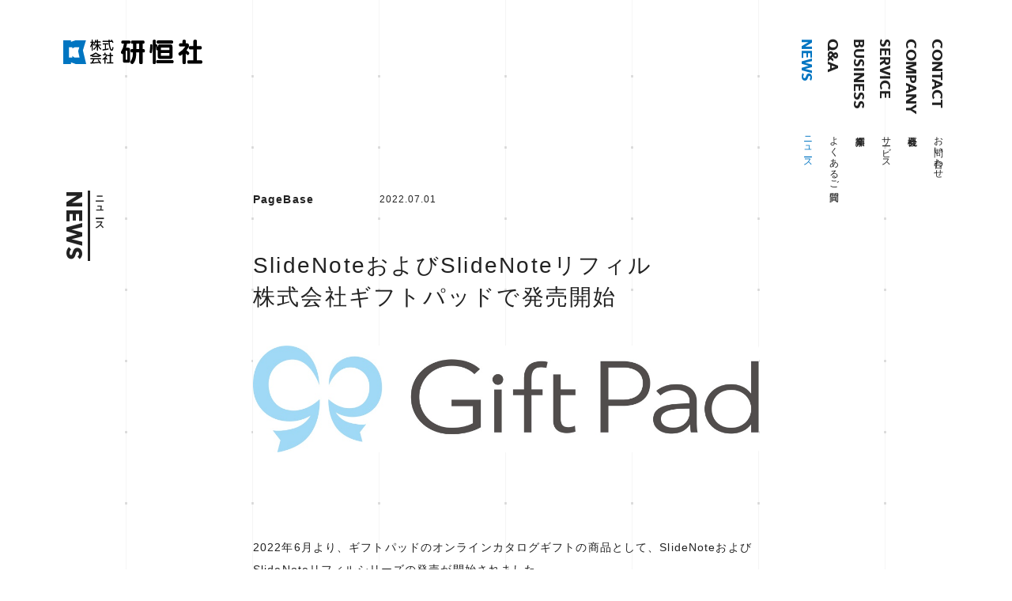

--- FILE ---
content_type: text/html; charset=UTF-8
request_url: https://www.kenkousya.jp/news/658
body_size: 15821
content:
<!DOCTYPE html>
<html lang="ja">
<head>
	
<meta charset="utf-8">
<meta http-equiv="X-UA-Compatible" content="IE=edge">
<meta name="viewport" content="width=device-width,initial-scale=1.0,minimum-scale=1.0">
<meta name="format-detection" content="telephone=no">

<meta name="description" content="わたしたちは、ビジネスで必要な情報を、最適なコンテンツに整え、最適なアウトプットの形を作成する、Contents and Output Coordinatorとしてお客様をサポートする会社です。" />
	<meta property="og:title" content="SlideNoteおよびSlideNoteリフィル<br>株式会社ギフトパッドで発売開始" />
<meta property="og:type" content="website" />
<meta property="og:url" content="https://www.kenkousya.jp" />
<meta property="og:image" content="https://www.kenkousya.jp/wordpress/wp-content/themes/themes_kenkousya2019/common/images/og.png" />
<meta property="og:description" content="わたしたちは、ビジネスで必要な情報を、最適なコンテンツに整え、最適なアウトプットの形を作成する、Contents and Output Coordinatorとしてお客様をサポートする会社です。" />

<meta name="twitter:card" content="summary_large_image">
<meta name="twitter:site" content="https://www.kenkousya.jp">
<meta name="twitter:image" content="https://www.kenkousya.jp/wordpress/wp-content/themes/themes_kenkousya2019/common/images/og.png">

<title>SlideNoteおよびSlideNoteリフィル<br>株式会社ギフトパッドで発売開始 | 株式会社 研恒社</title>

<link rel="icon" href="https://www.kenkousya.jp/wordpress/wp-content/themes/themes_kenkousya2019/common/images/favicon.ico" type="image/*">
<link rel="apple-touch-icon-precomposed" href="https://www.kenkousya.jp/wordpress/wp-content/themes/themes_kenkousya2019/common/images/apple-touch-icon.png" />
<link rel="apple-touch-icon" href="https://www.kenkousya.jp/wordpress/wp-content/themes/themes_kenkousya2019/common/images/apple-touch-icon.png">
<meta name="mobile-web-app-capable" content="yes">
<link rel="stylesheet" href="https://use.fontawesome.com/releases/v5.6.3/css/all.css">
<link rel="stylesheet" href="https://www.kenkousya.jp/wordpress/wp-content/themes/themes_kenkousya2019/common/css/style.min.css?ver=230807">
<style type="text/css">
@import url("https://fast.fonts.net/t/1.css?apiType=css&projectid=caf52aaf-8f24-4d09-81e9-4b567d8e4632");
@font-face{
    font-family:"AvenirNextLTW01-Regular";
    src:url("https://www.kenkousya.jp/wordpress/wp-content/themes/themes_kenkousya2019/common/Fonts/e9167238-3b3f-4813-a04a-a384394eed42.eot?#iefix");
    src:url("https://www.kenkousya.jp/wordpress/wp-content/themes/themes_kenkousya2019/common/Fonts/e9167238-3b3f-4813-a04a-a384394eed42.eot?#iefix") format("eot"),url("https://www.kenkousya.jp/wordpress/wp-content/themes/themes_kenkousya2019/common/Fonts/2cd55546-ec00-4af9-aeca-4a3cd186da53.woff2") format("woff2"),url("https://www.kenkousya.jp/wordpress/wp-content/themes/themes_kenkousya2019/common/Fonts/1e9892c0-6927-4412-9874-1b82801ba47a.woff") format("woff"),url("https://www.kenkousya.jp/wordpress/wp-content/themes/themes_kenkousya2019/common/Fonts/46cf1067-688d-4aab-b0f7-bd942af6efd8.ttf") format("truetype");
}
@font-face{
    font-family:"Avenir Next LT W01 Bold";
    src:url("https://www.kenkousya.jp/wordpress/wp-content/themes/themes_kenkousya2019/common/Fonts/dccb10af-07a2-404c-bfc7-7750e2716bc1.eot?#iefix");
    src:url("https://www.kenkousya.jp/wordpress/wp-content/themes/themes_kenkousya2019/common/Fonts/dccb10af-07a2-404c-bfc7-7750e2716bc1.eot?#iefix") format("eot"),url("https://www.kenkousya.jp/wordpress/wp-content/themes/themes_kenkousya2019/common/Fonts/14c73713-e4df-4dba-933b-057feeac8dd1.woff2") format("woff2"),url("https://www.kenkousya.jp/wordpress/wp-content/themes/themes_kenkousya2019/common/Fonts/b8e906a1-f5e8-4bf1-8e80-82c646ca4d5f.woff") format("woff"),url("https://www.kenkousya.jp/wordpress/wp-content/themes/themes_kenkousya2019/common/Fonts/890bd988-5306-43ff-bd4b-922bc5ebdeb4.ttf") format("truetype");
}
</style>

</head>

<script async src="https://www.googletagmanager.com/gtag/js?id=UA-52511719-1"></script>
<script>
  window.dataLayer = window.dataLayer || [];
  function gtag(){dataLayer.push(arguments);}
  gtag('js', new Date());

  gtag('config', 'UA-52511719-1');
</script>
<body id="pagetop" class="sub">

<div class="grid">
	<div class="column"></div>
	<div class="column"></div>
	<div class="column"></div>
	<div class="column"></div>
	<div class="column"></div>
	<div class="column"></div>
	<div class="column"></div>
	<div class="dot-wrapper">
		<div class="dotline">
			<div class="dot"><span></span></div>
			<div class="dot"><span></span></div>
			<div class="dot"><span></span></div>
			<div class="dot"><span></span></div>
			<div class="dot"><span></span></div>
			<div class="dot"><span></span></div>
			<div class="dot"><span></span></div>
		</div>
		<div class="dotline">
			<div class="dot"><span></span></div>
			<div class="dot"><span></span></div>
			<div class="dot"><span></span></div>
			<div class="dot"><span></span></div>
			<div class="dot"><span></span></div>
			<div class="dot"><span></span></div>
			<div class="dot"><span></span></div>
		</div>
		<div class="dotline">
			<div class="dot"><span></span></div>
			<div class="dot"><span></span></div>
			<div class="dot"><span></span></div>
			<div class="dot"><span></span></div>
			<div class="dot"><span></span></div>
			<div class="dot"><span></span></div>
			<div class="dot"><span></span></div>
		</div>
		<div class="dotline">
			<div class="dot"><span></span></div>
			<div class="dot"><span></span></div>
			<div class="dot"><span></span></div>
			<div class="dot"><span></span></div>
			<div class="dot"><span></span></div>
			<div class="dot"><span></span></div>
			<div class="dot"><span></span></div>
		</div>
		<div class="dotline">
			<div class="dot"><span></span></div>
			<div class="dot"><span></span></div>
			<div class="dot"><span></span></div>
			<div class="dot"><span></span></div>
			<div class="dot"><span></span></div>
			<div class="dot"><span></span></div>
			<div class="dot"><span></span></div>
		</div>
		<div class="dotline">
			<div class="dot"><span></span></div>
			<div class="dot"><span></span></div>
			<div class="dot"><span></span></div>
			<div class="dot"><span></span></div>
			<div class="dot"><span></span></div>
			<div class="dot"><span></span></div>
			<div class="dot"><span></span></div>
		</div>
		<div class="dotline">
			<div class="dot"><span></span></div>
			<div class="dot"><span></span></div>
			<div class="dot"><span></span></div>
			<div class="dot"><span></span></div>
			<div class="dot"><span></span></div>
			<div class="dot"><span></span></div>
			<div class="dot"><span></span></div>
		</div>
		<div class="dotline">
			<div class="dot"><span></span></div>
			<div class="dot"><span></span></div>
			<div class="dot"><span></span></div>
			<div class="dot"><span></span></div>
			<div class="dot"><span></span></div>
			<div class="dot"><span></span></div>
			<div class="dot"><span></span></div>
		</div>
	</div>
</div>

<div id="p-wrapper" class="loading">

<div class="fixednav hideClass">
	<div class="logo"><a href="/">
		<span class="symbol"><img src="https://www.kenkousya.jp/wordpress/wp-content/themes/themes_kenkousya2019/common/images/symbol.svg" alt=""></span>
		<span class="typo"><img src="https://www.kenkousya.jp/wordpress/wp-content/themes/themes_kenkousya2019/common/images/logo.svg" alt=""></span>
	</a></div>
	<div class="menubtn button">
		<div class="menubtn-child"><span></span></div>
		<div class="menubtn-child"><span></span></div>
	</div>
</div>

<header class="gh">
	<div class="logo"><a href="/"><span class="symbol"><img src="https://www.kenkousya.jp/wordpress/wp-content/themes/themes_kenkousya2019/common/images/symbol.svg" alt=""></span>
		<span class="typo"><img src="https://www.kenkousya.jp/wordpress/wp-content/themes/themes_kenkousya2019/common/images/logo.svg" alt="株式会社研恒社"></span></a>
	</div>
	<nav>
		<ul id="gh-menu">
			<li><a href="https://www.kenkousya.jp/news" class="current"><span class="en">NEWS</span><span class="jp">ニュース</span></a></li>
			<li><a href="https://www.kenkousya.jp/#qa"><span class="en">Q&A</span><span class="jp">よくあるご質問</span></a></li>
			<li><a href="https://www.kenkousya.jp/#business"><span class="en">BUSINESS</span><span class="jp">事業紹介</span></a></li>
			<li><a href="https://www.kenkousya.jp/#service"><span class="en">SERVICE</span><span class="jp">サービス</span></a></li>
			<li><a href="https://www.kenkousya.jp/#company"><span class="en">COMPANY</span><span class="jp">会社概要</span></a></li>
			<li><a href="https://www.kenkousya.jp/contact/"><span class="en">CONTACT</span><span class="jp">お問い合わせ</span></a></li>
			<li class="sub"><a href="https://www.kenkousya.jp/privacypolicy/"><span class="en">PRIVACY POLICY</span><span class="jp">個人情報保護方針</span></a></li>
			<li class="sub"><a href="https://www.kenkousya.jp/agreement/"><span class="en">AGREEMENT</span><span class="jp">個人情報の取扱いについて</span></a></li>
		</ul>
		<div class="grid">
			<div class="column"></div>
			<div class="column"></div>
			<div class="column"></div>
			<div class="column"></div>
			<div class="column"></div>
			<div class="column"></div>
			<div class="column"></div>
		</div>
	</nav>
	<div class="menubtn button">
		<div class="menubtn-child"><span></span></div>
		<div class="menubtn-child"><span></span></div>
	</div>
</header>

<div class="p-content">
	
	<section id="news" class="detail">
		<h2><span class="en">NEWS</span><span class="jp">ニュース</span></h2>
							<div class="inner">
			<div class="cat">PageBase</div>
			<div class="date">2022.07.01</div>
			<div class="ttl">SlideNoteおよびSlideNoteリフィル<br>株式会社ギフトパッドで発売開始</div>
			<div class="body">
									<div class="mainimg"><img src="https://www.kenkousya.jp/wordpress/wp-content/uploads/2022/07/ギフトパッド.jpg"></div>
								<p>&nbsp;</p>
<p>2022年6月より、ギフトパッドのオンラインカタログギフトの商品として、SlideNoteおよびSlideNoteリフィルシリーズの発売が開始されました。<br />
３種類のカタログに掲載されており、計7種類をギフトとしてご提案しています。</p>
<h4><strong>【掲載カタログ】</strong><br />
<span style="color: #333333;">●ギフトパッドセレクトNoir（ノワール）コース</span><br />
<img decoding="async" class="aligncenter size-full wp-image-655" src="https://www.kenkousya.jp/wordpress/wp-content/uploads/2022/07/ノワールコース.jpg" alt="" width="890" height="367" srcset="https://www.kenkousya.jp/wordpress/wp-content/uploads/2022/07/ノワールコース.jpg 890w, https://www.kenkousya.jp/wordpress/wp-content/uploads/2022/07/ノワールコース-600x247.jpg 600w, https://www.kenkousya.jp/wordpress/wp-content/uploads/2022/07/ノワールコース-768x317.jpg 768w" sizes="(max-width: 890px) 100vw, 890px" /></h4>
<h4><span style="color: #333333;">●ギフトパッドセレクトBlanc（ブラン）コース</span><br />
<img decoding="async" loading="lazy" class="aligncenter size-full wp-image-656" src="https://www.kenkousya.jp/wordpress/wp-content/uploads/2022/07/ブランコース.jpg" alt="" width="890" height="367" srcset="https://www.kenkousya.jp/wordpress/wp-content/uploads/2022/07/ブランコース.jpg 890w, https://www.kenkousya.jp/wordpress/wp-content/uploads/2022/07/ブランコース-600x247.jpg 600w, https://www.kenkousya.jp/wordpress/wp-content/uploads/2022/07/ブランコース-768x317.jpg 768w" sizes="(max-width: 890px) 100vw, 890px" /></h4>
<h4><span style="color: #333333;">●ギフトパッドセレクトVert（ヴェール）コース</span><br />
<img decoding="async" loading="lazy" class="aligncenter size-full wp-image-657" src="https://www.kenkousya.jp/wordpress/wp-content/uploads/2022/07/ヴェールコース.jpg" alt="" width="890" height="367" srcset="https://www.kenkousya.jp/wordpress/wp-content/uploads/2022/07/ヴェールコース.jpg 890w, https://www.kenkousya.jp/wordpress/wp-content/uploads/2022/07/ヴェールコース-600x247.jpg 600w, https://www.kenkousya.jp/wordpress/wp-content/uploads/2022/07/ヴェールコース-768x317.jpg 768w" sizes="(max-width: 890px) 100vw, 890px" /></h4>
<p>上記カタログを受け取られました折には、ぜひご覧ください。<br />
ギフトパッド内　<a href="https://giftpad.jp/item?keyword=%E3%82%B9%E3%83%A9%E3%82%A4%E3%83%89%E3%83%8E%E3%83%BC%E3%83%88">商品一覧</a></p>
<p>※SlideNoteについてはこちらの<a href="https://www.pagebase.tokyo/service">サイト</a>で紹介しております。</p>
<p>&nbsp;</p>
<p><strong>❖ギフトパッド　とは…</strong><br />
記念日のお祝いやプレゼントなどオンラインカタログギフトのショップです。<br />
予算や目的に応じたコースをご用意しており、SNS等で簡単にギフトが贈れます。<br />
独自のプラットフォームを開発、利用者・企業・受け取る人のニーズを満たす仕組みを作り「ありがとう」で満ち溢れた社会を目指す企業です。</p>
<p>株式会社ギフトパッド： <a href="https://giftpad.jp/">https://giftpad.jp/</a></p>
			</div>
		</div>
				<div class="detail-nav">
			<!--
			<div class="newer_older">
				<div class="rectbtn left"><a href="#"><span class="arw"><span></span></span><p>OLDER</p></a></div>
				<div class="rectbtn right"><a href="#"><span class="arw"><span></span></span><p>NEWER</p></a></div>
			</div>
			-->
			<div class="newstop rectbtn left"><a href="https://www.kenkousya.jp/news/"><span class="arw"><span></span></span><p>NEWS TOP</p></a></div>
		</div>
	</section>

</div><!-- /p-content -->

<footer>
	<div class="footer_contact contactlink">
		<div class="inner">
			<div class="txt"><p>印刷だけでなく、デザイン制作や周年記念品などに関する様々なお悩み、ぜひご相談ください。</p></div>
			<div class="rectbtn"><a href="https://www.kenkousya.jp/contact/"><span class="arw"><span></span></span><p>お問い合わせ</p></a></div>
		</div>
	</div>
	<div class="footer_navi">
				<a href="https://www.kenkousya.jp/news">NEWS</a>
		<a href="https://www.kenkousya.jp/#qa">Q&A</a>
		<a href="https://www.kenkousya.jp/#business">BUSINESS</a>
		<a href="https://www.kenkousya.jp/#service">SERVICE</a>
		<a href="https://www.kenkousya.jp/#company">COMPANY</a>
		<a href="https://www.kenkousya.jp/contact/">CONTACT</a>
		<a href="https://www.kenkousya.jp/privacypolicy/">PRIVACY POLICY</a>
		<a href="https://www.kenkousya.jp/agreement/">AGREEMENT</a>
			</div>
<div class="copyright">Copyright © kenkousya. All Rights Reserved.</div>
</footer>
</div><!-- /p-wrapper -->

<script src="https://ajax.googleapis.com/ajax/libs/jquery/1.11.3/jquery.min.js"></script>
<script src="https://www.kenkousya.jp/wordpress/wp-content/themes/themes_kenkousya2019/common/js/velocity.min.js" type="text/javascript" charset="utf-8"></script>
<script src="https://www.kenkousya.jp/wordpress/wp-content/themes/themes_kenkousya2019/common/js/swiper.min.js" type="text/javascript" charset="utf-8"></script>
<script src="https://www.kenkousya.jp/wordpress/wp-content/themes/themes_kenkousya2019/common/js/common.min.js?ver=230807" type="text/javascript" charset="utf-8"></script>

<!--wp_footer-->
  <script type="text/javascript">
  document.addEventListener( 'wpcf7mailsent', function( event ) {
      location = 'https://www.kenkousya.jp/contact/thankyou';
  }, false );
  </script></body>
</html>



--- FILE ---
content_type: text/css
request_url: https://www.kenkousya.jp/wordpress/wp-content/themes/themes_kenkousya2019/common/css/style.min.css?ver=230807
body_size: 65271
content:
@charset "UTF-8";html{font-family:sans-serif;-ms-text-size-adjust:100%;-webkit-text-size-adjust:100%}blockquote,body,code,dd,div,dl,dt,fieldset,form,h1,h2,h3,h4,h5,h6,input,legend,li,ol,p,pre,td,textarea,th,ul{margin:0;padding:0}li,ul{list-style-type:none}article,aside,details,figcaption,figure,footer,header,hgroup,main,menu,nav,section,summary{display:block}audio,canvas,progress,video{display:inline-block;vertical-align:baseline}audio:not([controls]){display:none;height:0}[hidden],template{display:none}a{background-color:transparent}a:active,a:focus,a:hover{outline:0}abbr[title]{border-bottom:1px dotted}b,strong{font-weight:700}dfn{font-style:italic}mark{background:#ff0;color:#000}small{font-size:80%}sub,sup{font-size:75%;line-height:0;position:relative;vertical-align:baseline}sup{top:-.5em}sub{bottom:-.25em}img{border:0;display:block}svg:not(:root){overflow:hidden}figure{margin:1em 40px}hr{box-sizing:content-box;height:0}pre{overflow:auto}code,kbd,pre,samp{font-family:monospace,monospace;font-size:1em}button,input,optgroup,select,textarea{color:inherit;font:inherit;margin:0}button{overflow:visible}button,select{text-transform:none}button,html input[type=button],input[type=reset],input[type=submit]{-webkit-appearance:button;cursor:pointer}button[disabled],html input[disabled]{cursor:default}button::-moz-focus-inner,input::-moz-focus-inner{border:0;padding:0}input{line-height:normal}input[type=checkbox],input[type=radio]{box-sizing:border-box;padding:0}input[type=number]::-webkit-inner-spin-button,input[type=number]::-webkit-outer-spin-button{height:auto}input[type=search]{-webkit-appearance:textfield;box-sizing:content-box}input[type=search]::-webkit-search-cancel-button,input[type=search]::-webkit-search-decoration{-webkit-appearance:none}fieldset{border:1px solid silver;margin:0 2px;padding:.35em .625em .75em}legend{border:0;padding:0}textarea{overflow:auto}optgroup{font-weight:700}table{border-collapse:collapse;border-spacing:0}td,th{padding:0}hr{margin:0}*,::after,::before{box-sizing:border-box}html{font-family:sans-serif;-ms-text-size-adjust:100%;-webkit-text-size-adjust:100%}blockquote,body,code,dd,div,dl,dt,fieldset,form,h1,h2,h3,h4,h5,h6,input,legend,li,ol,p,pre,td,textarea,th,ul{margin:0;padding:0}li,ul{list-style-type:none}article,aside,details,figcaption,figure,footer,header,hgroup,main,menu,nav,section,summary{display:block}audio,canvas,progress,video{display:inline-block;vertical-align:baseline}audio:not([controls]){display:none;height:0}[hidden],template{display:none}a{background-color:transparent}a:active,a:focus,a:hover{outline:0}abbr[title]{border-bottom:1px dotted}b,strong{font-weight:700}dfn{font-style:italic}mark{background:#ff0;color:#000}small{font-size:80%}sub,sup{font-size:75%;line-height:0;position:relative;vertical-align:baseline}sup{top:-.5em}sub{bottom:-.25em}img{border:0;display:block}svg:not(:root){overflow:hidden}figure{margin:1em 40px}hr{box-sizing:content-box;height:0}pre{overflow:auto}code,kbd,pre,samp{font-family:monospace,monospace;font-size:1em}button,input,optgroup,select,textarea{color:inherit;font:inherit;margin:0}button{overflow:visible}button,select{text-transform:none}button,html input[type=button],input[type=reset],input[type=submit]{-webkit-appearance:button;cursor:pointer}button[disabled],html input[disabled]{cursor:default}button::-moz-focus-inner,input::-moz-focus-inner{border:0;padding:0}input{line-height:normal}input[type=checkbox],input[type=radio]{box-sizing:border-box;padding:0}input[type=number]::-webkit-inner-spin-button,input[type=number]::-webkit-outer-spin-button{height:auto}input[type=search]{-webkit-appearance:textfield;box-sizing:content-box}input[type=search]::-webkit-search-cancel-button,input[type=search]::-webkit-search-decoration{-webkit-appearance:none}fieldset{border:1px solid silver;margin:0 2px;padding:.35em .625em .75em}legend{border:0;padding:0}textarea{overflow:auto}optgroup{font-weight:700}table{border-collapse:collapse;border-spacing:0}td,th{padding:0}hr{margin:0}*,::after,::before{box-sizing:border-box}body{text-rendering:geometricPrecision;-webkit-font-smoothing:antialiased;-moz-osx-font-smoothing:grayscale;-webkit-text-size-adjust:100%;font-feature-settings:"palt";font-family:"ヒラギノ角ゴ ProN W3","Hiragino Kaku Gothic ProN","ヒラギノ角ゴ Pro W3","Hiragino Kaku Gothic Pro",YuGothic,"Yu Gothic",游ゴシック体,"游ゴシック",メイリオ,Meiryo,"MS ゴシック","MS Gothic",sans-serif;color:#222;line-height:1;background-color:#fff}.button.hover,a.hover{cursor:pointer}.clearfix::after{content:"";display:block;clear:both}.grid{position:fixed;z-index:-1;top:0;height:100%;font-size:0;margin:0 auto;left:0;right:0}.grid .column{display:inline-block;width:12.5%;height:100%}.grid .column:before{content:"";display:block;height:100%;border-right:1px solid rgba(0,0,0,.04)}@media only screen and (max-width:768px){.grid .dot-wrapper{display:none}}.grid .dotline{position:absolute;width:100%}.grid .dotline:nth-child(1){top:12.5%}.grid .dotline:nth-child(2){top:25%}.grid .dotline:nth-child(3){top:37.5%}.grid .dotline:nth-child(4){top:50%}.grid .dotline:nth-child(5){top:62.5%}.grid .dotline:nth-child(6){top:75%}.grid .dotline:nth-child(7){top:87.5%}.grid .dotline:nth-child(8){top:100%}.grid .dot{position:relative;display:inline-block;width:13px;height:13px;margin-left:calc(12.5% - 6px)}.grid .dot span{position:relative;display:block;transform:rotate(0) scale(0);transform-origin:center;background-color:#fff}.grid .dot:before{position:absolute;top:0;bottom:0;left:-2px;right:0;margin:auto;content:"";display:block;width:3px;height:3px;background-color:rgba(0,0,0,.12)}.grid .dot:nth-child(2),.grid .dot:nth-child(3),.grid .dot:nth-child(4),.grid .dot:nth-child(5),.grid .dot:nth-child(6),.grid .dot:nth-child(7),.grid .dot:nth-child(8){margin-left:calc(12.5% - 13px)}.grid .dot span.circle,.grid .dot span.dia,.grid .dot span.rect,.grid .dot span.tri{transform:rotate(360deg) scale(1);transition:transform .4s ease-out .1s}.grid .dot span.circle.out,.grid .dot span.dia.out,.grid .dot span.rect.out,.grid .dot span.tri.out{transform:rotate(180deg) scale(0);transition:transform .2s ease-in,background-color .2s ease-in}.grid .dot span.circle{width:11px;height:11px;background-color:#fff100;border-radius:50%;text-align:center}.grid .dot span.rect{width:11px;height:11px;background-color:#fff100;text-align:center}.grid .dot span.tri{position:relative;top:-1px;left:-1px;width:13px;height:11px;background-color:#fff}.grid .dot span.dia{position:relative;left:-1px;width:13px;height:13px;background-color:#fff}.grid .dot span.c1{background-color:#fffb1a}.grid .dot span.c2{background-color:#19ad5f}.grid .dot span.c3{background-color:#19b7ee}.grid .dot span.c4{background-color:#3a48a3}.grid .dot span.c5{background-color:#ed429c}.grid .dot span.c6{background-color:#ff3b2a}.grid .dot span.tri.c1{background-color:transparent;background-image:url("data:image/svg+xml;charset=utf8,%3Csvg%20xmlns%3D%22http%3A%2F%2Fwww.w3.org%2F2000%2Fsvg%22%20viewBox%3D%220%200%2013%2011%22%3E%3Cpath%20fill%3D%22%23fffb1a%22%20d%3D%22M13%2C11%2C6.5%2C0%2C0%2C11Z%22%2F%3E%3C%2Fsvg%3E")}.grid .dot span.tri.c2{background-color:transparent;background-image:url("data:image/svg+xml;charset=utf8,%3Csvg%20xmlns%3D%22http%3A%2F%2Fwww.w3.org%2F2000%2Fsvg%22%20viewBox%3D%220%200%2013%2011%22%3E%3Cpath%20fill%3D%22%2319ad5f%22%20d%3D%22M13%2C11%2C6.5%2C0%2C0%2C11Z%22%2F%3E%3C%2Fsvg%3E")}.grid .dot span.tri.c3{background-color:transparent;background-image:url("data:image/svg+xml;charset=utf8,%3Csvg%20xmlns%3D%22http%3A%2F%2Fwww.w3.org%2F2000%2Fsvg%22%20viewBox%3D%220%200%2013%2011%22%3E%3Cpath%20fill%3D%22%2319b7ee%22%20d%3D%22M13%2C11%2C6.5%2C0%2C0%2C11Z%22%2F%3E%3C%2Fsvg%3E")}.grid .dot span.tri.c4{background-color:transparent;background-image:url("data:image/svg+xml;charset=utf8,%3Csvg%20xmlns%3D%22http%3A%2F%2Fwww.w3.org%2F2000%2Fsvg%22%20viewBox%3D%220%200%2013%2011%22%3E%3Cpath%20fill%3D%22%233a48a3%22%20d%3D%22M13%2C11%2C6.5%2C0%2C0%2C11Z%22%2F%3E%3C%2Fsvg%3E")}.grid .dot span.tri.c5{background-color:transparent;background-image:url("data:image/svg+xml;charset=utf8,%3Csvg%20xmlns%3D%22http%3A%2F%2Fwww.w3.org%2F2000%2Fsvg%22%20viewBox%3D%220%200%2013%2011%22%3E%3Cpath%20fill%3D%22%23ed429c%22%20d%3D%22M13%2C11%2C6.5%2C0%2C0%2C11Z%22%2F%3E%3C%2Fsvg%3E")}.grid .dot span.tri.c6{background-color:transparent;background-image:url("data:image/svg+xml;charset=utf8,%3Csvg%20xmlns%3D%22http%3A%2F%2Fwww.w3.org%2F2000%2Fsvg%22%20viewBox%3D%220%200%2013%2011%22%3E%3Cpath%20fill%3D%22%23ff3b2a%22%20d%3D%22M13%2C11%2C6.5%2C0%2C0%2C11Z%22%2F%3E%3C%2Fsvg%3E")}.grid .dot span.dia.c1{background-color:transparent;background-image:url("data:image/svg+xml;charset=utf8,%3Csvg%20xmlns%3D%22http%3A%2F%2Fwww.w3.org%2F2000%2Fsvg%22%3E%3Cpath%20fill-rule%3D%22evenodd%22%20fill%3D%22%23fffb1a%22%20d%3D%22M6.500%2C0.136%20L12.864%2C6.500%20L6.500%2C12.864%20L0.136%2C6.500%20L6.500%2C0.136%20Z%22%2F%3E%3C%2Fsvg%3E")}.grid .dot span.dia.c2{background-color:transparent;background-image:url("data:image/svg+xml;charset=utf8,%3Csvg%20xmlns%3D%22http%3A%2F%2Fwww.w3.org%2F2000%2Fsvg%22%3E%3Cpath%20fill-rule%3D%22evenodd%22%20fill%3D%22%2319ad5f%22%20d%3D%22M6.500%2C0.136%20L12.864%2C6.500%20L6.500%2C12.864%20L0.136%2C6.500%20L6.500%2C0.136%20Z%22%2F%3E%3C%2Fsvg%3E")}.grid .dot span.dia.c3{background-color:transparent;background-image:url("data:image/svg+xml;charset=utf8,%3Csvg%20xmlns%3D%22http%3A%2F%2Fwww.w3.org%2F2000%2Fsvg%22%3E%3Cpath%20fill-rule%3D%22evenodd%22%20fill%3D%22%2319b7ee%22%20d%3D%22M6.500%2C0.136%20L12.864%2C6.500%20L6.500%2C12.864%20L0.136%2C6.500%20L6.500%2C0.136%20Z%22%2F%3E%3C%2Fsvg%3E")}.grid .dot span.dia.c4{background-color:transparent;background-image:url("data:image/svg+xml;charset=utf8,%3Csvg%20xmlns%3D%22http%3A%2F%2Fwww.w3.org%2F2000%2Fsvg%22%3E%3Cpath%20fill-rule%3D%22evenodd%22%20fill%3D%22%233a48a3%22%20d%3D%22M6.500%2C0.136%20L12.864%2C6.500%20L6.500%2C12.864%20L0.136%2C6.500%20L6.500%2C0.136%20Z%22%2F%3E%3C%2Fsvg%3E")}.grid .dot span.dia.c5{background-color:transparent;background-image:url("data:image/svg+xml;charset=utf8,%3Csvg%20xmlns%3D%22http%3A%2F%2Fwww.w3.org%2F2000%2Fsvg%22%3E%3Cpath%20fill-rule%3D%22evenodd%22%20fill%3D%22%23ed429c%22%20d%3D%22M6.500%2C0.136%20L12.864%2C6.500%20L6.500%2C12.864%20L0.136%2C6.500%20L6.500%2C0.136%20Z%22%2F%3E%3C%2Fsvg%3E")}.grid .dot span.dia.c6{background-color:transparent;background-image:url("data:image/svg+xml;charset=utf8,%3Csvg%20xmlns%3D%22http%3A%2F%2Fwww.w3.org%2F2000%2Fsvg%22%3E%3Cpath%20fill-rule%3D%22evenodd%22%20fill%3D%22%23ff3b2a%22%20d%3D%22M6.500%2C0.136%20L12.864%2C6.500%20L6.500%2C12.864%20L0.136%2C6.500%20L6.500%2C0.136%20Z%22%2F%3E%3C%2Fsvg%3E")}@media only screen and (max-width:768px){.grid{padding-left:6.25%;padding-right:6.25%}.grid .column{width:calc(100% / 7)}.grid .column:nth-child(1):before{border-left:1px solid rgba(0,0,0,.05)}.grid .column:nth-child(7):before{border-right:1px solid rgba(0,0,0,.05)}}#p-wrapper.loading{opacity:0}#p-wrapper{overflow:hidden;opacity:1;transition:opacity .3s linear;transition-delay:.1s}.fixednav .logo,body.sub header .logo{font-size:0}.fixednav .logo a,body.sub header .logo a{display:block;width:177px}.fixednav .symbol,.fixednav .typo,body.sub header .symbol,body.sub header .typo{display:inline-block}.fixednav .symbol img,.fixednav .typo img,body.sub header .symbol img,body.sub header .typo img{width:100%;height:auto}.fixednav .symbol,body.sub header .symbol{width:29px;margin-right:5px}.fixednav .typo,body.sub header .typo{width:142px}@media only screen and (max-width:768px){.fixednav,body.sub header{height:70px}.fixednav .symbol,body.sub header .symbol{width:25px}.fixednav .typo,body.sub header .typo{width:120px}.fixednav .menubtn,body.sub header .menubtn{top:27px}}.fixednav{position:fixed;top:0;z-index:1000;width:100%;height:74px;background-color:#fff;border-bottom:1px solid #f2f2f2}.fixednav .logo{margin-left:3.90625vw;padding-top:21px}@media only screen and (max-width:768px){.fixednav .logo{margin-left:6.25%}}.fixednav.showClass{position:fixed;top:0;transition:transform .2s cubic-bezier(.215,.61,.355,1),background-color .2s cubic-bezier(.215,.61,.355,1)}.fixednav.hideClass{transform:translateY(-120px);transition:transform .2s cubic-bezier(.215,.61,.355,1),background-color .2s cubic-bezier(.215,.61,.355,1)}.menubtn{position:absolute;top:30px;right:6.25%}.menubtn .menubtn-child{position:relative;transition:opacity .1s ease-out,top .1s ease-out,left .1s ease-out}.menubtn .menubtn-child span{display:block;width:43px;height:2px;background-color:#222}.menubtn .menubtn-child:nth-child(1){top:0;left:0;margin-bottom:10px}.menubtn .menubtn-child:nth-child(2){left:0}#menubtn.hover .menubtn-child{opacity:.7;transition:opacity .1s ease-out,top .1s ease-out,left .2s ease-out}#menubtn.hover .menubtn-child:nth-child(1){left:-20px}#menubtn.hover .menubtn-child:nth-child(2){left:-10px}nav{position:absolute;top:40px;right:0}nav ul{position:relative;z-index:2}nav li{display:inline-block;width:29px;padding-left:8px;padding-right:8px}nav li a{display:block;text-decoration:none;color:#222;transition:color .3s ease-out}nav li a.current,nav li a.hover{color:#0075c2;transition:color .1s ease-out}nav li.sub{display:none}nav .en{position:relative;display:inline-block;font-family:"Avenir Next LT W01 Bold";font-size:18px;line-height:1;transform:rotate(90deg);transform-origin:left;top:0;left:6px}nav .jp{position:relative;top:106px;display:block;font-size:12px;width:14px;height:100px;writing-mode:vertical-rl}nav .grid{display:none}@media only screen and (max-width:768px){nav{display:none;right:auto}nav .grid{z-index:1}nav ul{top:80px;left:12.5%}nav li{display:block;width:100%;padding:0;margin-bottom:15px}nav li a{color:#fff;opacity:1;transition:opacity .3s ease-out}nav li a.current,nav li a.hover{color:#fff;opacity:.5;transition:opacity .1s ease-out}nav li .en{letter-spacing:.03em}nav li .jp{font-size:10px;letter-spacing:.05em;margin-left:1px}nav li:nth-child(6){margin-bottom:50px}nav li.sub{display:block;margin-bottom:15px}nav li.sub .en{font-size:20px;margin-bottom:2px}nav li.sub .jp{font-size:10px;letter-spacing:.05em}nav .en{display:block;left:0;transform:rotate(0);font-size:28px}nav .jp{top:0;width:100%;height:auto;writing-mode:unset}}header.is-open{z-index:2000;right:auto}header.is-open .grid{z-index:1}header.is-open ul{top:80px;left:12.5%}header.is-open li{display:block;width:100%;padding:0;margin-bottom:15px}header.is-open li a{color:#fff;opacity:1;transition:opacity .3s ease-out}header.is-open li a.current,header.is-open li a.hover{color:#fff;opacity:.5;transition:opacity .1s ease-out}header.is-open li .en{letter-spacing:.03em}header.is-open li .jp{font-size:10px;letter-spacing:.05em;margin-left:1px}header.is-open li:nth-child(6){margin-bottom:50px}header.is-open li.sub{display:block;margin-bottom:15px}header.is-open li.sub .en{font-size:20px;margin-bottom:2px}header.is-open li.sub .jp{font-size:10px;letter-spacing:.05em}header.is-open .en{display:block;left:0;transform:rotate(0);font-size:28px}header.is-open .jp{top:0;width:100%;height:auto;writing-mode:unset}header.is-open nav:after{position:absolute;top:0;left:0;content:"";display:none;width:100%;height:100%;background-color:#0075c2}header.is-open .menubtn{display:block;position:fixed;top:36px;right:6.25%}header.is-open .menubtn .menubtn-child span{background-color:#fff}header.is-open .menubtn .menubtn-child:nth-child(1){transform:rotate(45deg);margin-bottom:0}header.is-open .menubtn .menubtn-child:nth-child(2){transform:rotate(-45deg);top:-2px}header.is-open nav{position:fixed;top:0;left:0;display:block;width:100%;height:100%}header.is-open nav .grid{display:block}header.is-open nav .grid .column:nth-child(1):before{border-left:1px solid rgba(255,255,255,.05)}header.is-open nav .grid .column:before{border-right:1px solid rgba(255,255,255,.05)}header.is-open nav:after{display:block}h2{position:absolute;top:0;left:3.90625vw}h2 .en{position:relative;display:inline-block;font-family:"Avenir Next LT W01 Bold";font-size:46px;line-height:1;transform:rotate(90deg);transform-origin:left;top:-24px;left:17px}h2 .en:before{content:"";display:block;border-top:solid 3px #222;margin-bottom:-1px}h2 .jp{position:absolute;top:0;left:51px;display:block;font-size:14px;width:14px;height:180px;writing-mode:vertical-rl}@media only screen and (max-width:768px){h2{position:relative;left:6.25%;margin-bottom:50px}h2 .en{top:0;left:0;font-size:28px;transform:rotate(0);margin-bottom:3px}h2 .en:before{border-top:solid 1px #222;margin-bottom:6px}h2 .jp{position:relative;left:0;width:100%;height:auto;writing-mode:unset;font-size:12px}}.sub h2{left:6.25%}.sub h2 .en{top:-16px;font-size:28px}.sub h2 .en:before{content:"";display:block;border-top:solid 3px #222;margin-bottom:3px}.sub h2 .jp{width:12px;font-size:12px;line-height:1;left:40px}@media only screen and (max-width:768px){.sub h2{position:relative;left:6.25%;margin-bottom:50px}.sub h2 .en{top:0;left:0;font-size:24px;transform:rotate(0);margin-bottom:3px}.sub h2 .en:before{margin-bottom:2px}.sub h2 .jp{position:relative;left:0;width:100%;height:auto;writing-mode:unset;font-size:12px}}.rectbtn{position:relative;width:0%;background-color:#0075c2;height:60px;overflow:hidden}.rectbtn a{position:relative;display:block;white-space:nowrap;width:100%;height:60px;line-height:60px;text-decoration:none;color:#fff;font-size:18px;padding:0 0 0 30px;letter-spacing:.05em}.rectbtn a span{position:relative;z-index:2;display:block}.rectbtn a p{position:relative;z-index:2;display:block}@media all and (-ms-high-contrast:none){.rectbtn a ::-ms-backdrop,.rectbtn a span{padding-top:2px}}.rectbtn a span.arw{position:absolute;top:21px;right:31px;display:block;transform:translate3d(0,0,0);transition:transform .3s ease-out}.rectbtn a span.arw span{position:absolute;top:9px;left:-29px;display:block;width:39px;border-top:1px solid #fff}.rectbtn a span.arw:before{content:"";position:absolute;top:5px;left:0;width:12px;height:1px;background-color:#fff;transform:rotate(45deg)}.rectbtn a span.arw:after{content:"";position:absolute;top:13px;left:0;width:12px;height:1px;background-color:#fff;transform:rotate(-45deg)}.rectbtn a:before{content:"";position:absolute;top:0;left:0;display:block;width:100%;height:100%}.rectbtn a:after{content:"";position:absolute;top:0;left:0;z-index:1;display:block;width:0%;height:100%;background-color:#222;transition:width .3s cubic-bezier(.8,0,.1,1)}.rectbtn a.hover span.arw{transform:translate3d(5px,0,0);transition:transform .3s cubic-bezier(.8,0,.1,1)}.rectbtn a.hover:after{content:"";position:absolute;display:block;z-index:1;top:0;width:100%;height:100%;background-color:#222;transition:width .2s cubic-bezier(.8,0,.1,1)}.contactlink{font-size:0}.contactlink .txt{float:left;display:table;width:66.6666666667%;height:60px;margin-top:60px}.contactlink .txt p{display:table-cell;vertical-align:middle;font-size:14px;line-height:145%;font-weight:700;letter-spacing:.04em;padding-left:20px;padding-right:20px}.contactlink .rectbtn{vertical-align:top;float:right;width:33.3333333333%;margin-top:60px}@media only screen and (max-width:768px){.contactlink .txt{float:none;width:100%;height:auto;margin-top:-2px}.contactlink .txt p{display:block;padding-left:0;padding-right:0}.contactlink .rectbtn{float:none;width:100%;margin-top:16px}}header{position:relative;z-index:1;margin-left:6.25%;margin-right:6.25%}header .logo{position:absolute;top:50px}header .menubtn{display:none}@media only screen and (max-width:768px){header .logo{top:23px;width:120px}header .logo img{width:100%}header .menubtn{display:block;right:0}}footer .inner{margin-left:12.5%;margin-right:12.5%}@media only screen and (max-width:768px){footer .inner{margin-left:6.25%;margin-right:6.25%}}footer .footer_contact{background-color:#ebebeb;height:160px}footer .footer_contact .txt{font-size:14px;width:66.6666666667%;margin-top:51px}footer .footer_contact .txt p{padding-left:0}footer .footer_contact .rectbtn{display:inline-block;width:33.3333333333%;margin-top:51px}@media only screen and (max-width:768px){footer .footer_contact{padding:30px 0;height:auto}footer .footer_contact .txt{float:none;width:100%;height:auto;margin-top:-2px}footer .footer_contact .txt p{display:block;padding-right:0}footer .footer_contact .rectbtn{float:none;width:100%;margin-top:16px}footer .footer_contact .rectbtn a{font-size:16px}}footer .footer_navi{font-size:0;margin-top:50px;margin-left:6.25%}footer .footer_navi a{color:#222;font-family:"Avenir Next LT W01 Bold";font-size:14px;letter-spacing:.04em;padding:5px 0 5px 0;margin-right:20px;text-decoration:none;transition:color .3s ease-out}footer .footer_navi a.hover{color:#0075c2;transition:color .1s ease-out}@media only screen and (max-width:768px){footer .footer_navi{margin-top:54px;margin-left:12.5%}footer .footer_navi a{display:block}}footer .copyright{margin-top:97px;margin-left:6.25%;margin-bottom:40px;font-family:AvenirNextLTW01-Regular;font-size:12px;letter-spacing:.04em}@media only screen and (max-width:768px){footer .copyright{margin-top:46px}}#contact{margin-bottom:120px}#contact .inner{position:relative}#contact .inner .text{width:100%;font-size:14px;line-height:2}#contact .inner .bold{font-weight:700}#contact .inner .wpcf7{padding-top:0}#contact .inner .control-label{font-size:16px;letter-spacing:.05em;margin-bottom:8px}#contact .inner .control-label span{color:red;font-size:12px}#contact .inner .contact-item.address input::-moz-placeholder,#contact .inner .contact-item.chkbox input::-moz-placeholder,#contact .inner .contact-item.comname input::-moz-placeholder,#contact .inner .contact-item.email input::-moz-placeholder,#contact .inner .contact-item.naiyo input::-moz-placeholder,#contact .inner .contact-item.onamae input::-moz-placeholder,#contact .inner .contact-item.postalcode input::-moz-placeholder,#contact .inner .contact-item.section input::-moz-placeholder{color:#cacaca}#contact .inner .contact-item.address input::placeholder,#contact .inner .contact-item.chkbox input::placeholder,#contact .inner .contact-item.comname input::placeholder,#contact .inner .contact-item.email input::placeholder,#contact .inner .contact-item.naiyo input::placeholder,#contact .inner .contact-item.onamae input::placeholder,#contact .inner .contact-item.postalcode input::placeholder,#contact .inner .contact-item.section input::placeholder{color:#cacaca}#contact .inner .contact-item.address input:not(:-moz-placeholder-shown),#contact .inner .contact-item.chkbox input:not(:-moz-placeholder-shown),#contact .inner .contact-item.comname input:not(:-moz-placeholder-shown),#contact .inner .contact-item.email input:not(:-moz-placeholder-shown),#contact .inner .contact-item.naiyo input:not(:-moz-placeholder-shown),#contact .inner .contact-item.onamae input:not(:-moz-placeholder-shown),#contact .inner .contact-item.postalcode input:not(:-moz-placeholder-shown),#contact .inner .contact-item.section input:not(:-moz-placeholder-shown){background-color:#fff}#contact .inner .contact-item.address input:not(:placeholder-shown),#contact .inner .contact-item.chkbox input:not(:placeholder-shown),#contact .inner .contact-item.comname input:not(:placeholder-shown),#contact .inner .contact-item.email input:not(:placeholder-shown),#contact .inner .contact-item.naiyo input:not(:placeholder-shown),#contact .inner .contact-item.onamae input:not(:placeholder-shown),#contact .inner .contact-item.postalcode input:not(:placeholder-shown),#contact .inner .contact-item.section input:not(:placeholder-shown){background-color:#fff}#contact .inner .contact-item.address input[type=email]:not(:-moz-placeholder-shown),#contact .inner .contact-item.chkbox input[type=email]:not(:-moz-placeholder-shown),#contact .inner .contact-item.comname input[type=email]:not(:-moz-placeholder-shown),#contact .inner .contact-item.email input[type=email]:not(:-moz-placeholder-shown),#contact .inner .contact-item.naiyo input[type=email]:not(:-moz-placeholder-shown),#contact .inner .contact-item.onamae input[type=email]:not(:-moz-placeholder-shown),#contact .inner .contact-item.postalcode input[type=email]:not(:-moz-placeholder-shown),#contact .inner .contact-item.section input[type=email]:not(:-moz-placeholder-shown){background-color:#fff}#contact .inner .contact-item.address input[type=email]:not(:placeholder-shown),#contact .inner .contact-item.chkbox input[type=email]:not(:placeholder-shown),#contact .inner .contact-item.comname input[type=email]:not(:placeholder-shown),#contact .inner .contact-item.email input[type=email]:not(:placeholder-shown),#contact .inner .contact-item.naiyo input[type=email]:not(:placeholder-shown),#contact .inner .contact-item.onamae input[type=email]:not(:placeholder-shown),#contact .inner .contact-item.postalcode input[type=email]:not(:placeholder-shown),#contact .inner .contact-item.section input[type=email]:not(:placeholder-shown){background-color:#fff}#contact .inner .contact-item.address input[type=address],#contact .inner .contact-item.address input[type=button],#contact .inner .contact-item.address input[type=email],#contact .inner .contact-item.address input[type=image],#contact .inner .contact-item.address input[type=submit],#contact .inner .contact-item.address input[type=text],#contact .inner .contact-item.address textarea,#contact .inner .contact-item.chkbox input[type=address],#contact .inner .contact-item.chkbox input[type=button],#contact .inner .contact-item.chkbox input[type=email],#contact .inner .contact-item.chkbox input[type=image],#contact .inner .contact-item.chkbox input[type=submit],#contact .inner .contact-item.chkbox input[type=text],#contact .inner .contact-item.chkbox textarea,#contact .inner .contact-item.comname input[type=address],#contact .inner .contact-item.comname input[type=button],#contact .inner .contact-item.comname input[type=email],#contact .inner .contact-item.comname input[type=image],#contact .inner .contact-item.comname input[type=submit],#contact .inner .contact-item.comname input[type=text],#contact .inner .contact-item.comname textarea,#contact .inner .contact-item.email input[type=address],#contact .inner .contact-item.email input[type=button],#contact .inner .contact-item.email input[type=email],#contact .inner .contact-item.email input[type=image],#contact .inner .contact-item.email input[type=submit],#contact .inner .contact-item.email input[type=text],#contact .inner .contact-item.email textarea,#contact .inner .contact-item.naiyo input[type=address],#contact .inner .contact-item.naiyo input[type=button],#contact .inner .contact-item.naiyo input[type=email],#contact .inner .contact-item.naiyo input[type=image],#contact .inner .contact-item.naiyo input[type=submit],#contact .inner .contact-item.naiyo input[type=text],#contact .inner .contact-item.naiyo textarea,#contact .inner .contact-item.onamae input[type=address],#contact .inner .contact-item.onamae input[type=button],#contact .inner .contact-item.onamae input[type=email],#contact .inner .contact-item.onamae input[type=image],#contact .inner .contact-item.onamae input[type=submit],#contact .inner .contact-item.onamae input[type=text],#contact .inner .contact-item.onamae textarea,#contact .inner .contact-item.postalcode input[type=address],#contact .inner .contact-item.postalcode input[type=button],#contact .inner .contact-item.postalcode input[type=email],#contact .inner .contact-item.postalcode input[type=image],#contact .inner .contact-item.postalcode input[type=submit],#contact .inner .contact-item.postalcode input[type=text],#contact .inner .contact-item.postalcode textarea,#contact .inner .contact-item.section input[type=address],#contact .inner .contact-item.section input[type=button],#contact .inner .contact-item.section input[type=email],#contact .inner .contact-item.section input[type=image],#contact .inner .contact-item.section input[type=submit],#contact .inner .contact-item.section input[type=text],#contact .inner .contact-item.section textarea{-webkit-appearance:none;border-radius:0}#contact .inner .contact-item.address input[type=text]:focus,#contact .inner .contact-item.chkbox input[type=text]:focus,#contact .inner .contact-item.comname input[type=text]:focus,#contact .inner .contact-item.email input[type=text]:focus,#contact .inner .contact-item.naiyo input[type=text]:focus,#contact .inner .contact-item.onamae input[type=text]:focus,#contact .inner .contact-item.postalcode input[type=text]:focus,#contact .inner .contact-item.section input[type=text]:focus{background-color:#fff}#contact .inner .contact-item.address input[type=email]:focus,#contact .inner .contact-item.chkbox input[type=email]:focus,#contact .inner .contact-item.comname input[type=email]:focus,#contact .inner .contact-item.email input[type=email]:focus,#contact .inner .contact-item.naiyo input[type=email]:focus,#contact .inner .contact-item.onamae input[type=email]:focus,#contact .inner .contact-item.postalcode input[type=email]:focus,#contact .inner .contact-item.section input[type=email]:focus{background-color:#fff}#contact .inner .contact-item.address .controls,#contact .inner .contact-item.chkbox .controls,#contact .inner .contact-item.comname .controls,#contact .inner .contact-item.email .controls,#contact .inner .contact-item.naiyo .controls,#contact .inner .contact-item.onamae .controls,#contact .inner .contact-item.postalcode .controls,#contact .inner .contact-item.section .controls{position:relative}#contact .inner .contact-item.address span.wpcf7-not-valid-tip,#contact .inner .contact-item.chkbox span.wpcf7-not-valid-tip,#contact .inner .contact-item.comname span.wpcf7-not-valid-tip,#contact .inner .contact-item.email span.wpcf7-not-valid-tip,#contact .inner .contact-item.naiyo span.wpcf7-not-valid-tip,#contact .inner .contact-item.onamae span.wpcf7-not-valid-tip,#contact .inner .contact-item.postalcode span.wpcf7-not-valid-tip,#contact .inner .contact-item.section span.wpcf7-not-valid-tip{position:relative;margin-top:2px;display:block;font-size:12px;letter-spacing:.05em;color:red}#contact .inner .contact-item.address .focus-border,#contact .inner .contact-item.chkbox .focus-border,#contact .inner .contact-item.comname .focus-border,#contact .inner .contact-item.email .focus-border,#contact .inner .contact-item.naiyo .focus-border,#contact .inner .contact-item.onamae .focus-border,#contact .inner .contact-item.postalcode .focus-border,#contact .inner .contact-item.section .focus-border{pointer-events:none;position:absolute;z-index:0;top:0;left:0;width:60%;height:100%}#contact .inner .contact-item.address .focus-border:after,#contact .inner .contact-item.chkbox .focus-border:after,#contact .inner .contact-item.comname .focus-border:after,#contact .inner .contact-item.email .focus-border:after,#contact .inner .contact-item.naiyo .focus-border:after,#contact .inner .contact-item.onamae .focus-border:after,#contact .inner .contact-item.postalcode .focus-border:after,#contact .inner .contact-item.section .focus-border:after{content:"";position:absolute;top:0;left:0;width:0;height:1px;background-color:#e2d347;transition:.2s ease-out}#contact .inner .contact-item.address .focus-border:before,#contact .inner .contact-item.chkbox .focus-border:before,#contact .inner .contact-item.comname .focus-border:before,#contact .inner .contact-item.email .focus-border:before,#contact .inner .contact-item.naiyo .focus-border:before,#contact .inner .contact-item.onamae .focus-border:before,#contact .inner .contact-item.postalcode .focus-border:before,#contact .inner .contact-item.section .focus-border:before{content:"";position:absolute;top:auto;bottom:0;left:0;width:0;height:1px;background-color:#e2d347;transition:.2s ease-out}#contact .inner .contact-item.address .focus-border i:before,#contact .inner .contact-item.chkbox .focus-border i:before,#contact .inner .contact-item.comname .focus-border i:before,#contact .inner .contact-item.email .focus-border i:before,#contact .inner .contact-item.naiyo .focus-border i:before,#contact .inner .contact-item.onamae .focus-border i:before,#contact .inner .contact-item.postalcode .focus-border i:before,#contact .inner .contact-item.section .focus-border i:before{content:"";position:absolute;top:0;left:0;width:1px;height:0;background-color:#e2d347;transition:.2s ease-out}#contact .inner .contact-item.address .focus-border i:after,#contact .inner .contact-item.chkbox .focus-border i:after,#contact .inner .contact-item.comname .focus-border i:after,#contact .inner .contact-item.email .focus-border i:after,#contact .inner .contact-item.naiyo .focus-border i:after,#contact .inner .contact-item.onamae .focus-border i:after,#contact .inner .contact-item.postalcode .focus-border i:after,#contact .inner .contact-item.section .focus-border i:after{content:"";position:absolute;bottom:0;right:0;width:1px;height:0;background-color:#e2d347;transition:.2s ease-out}#contact .inner .contact-item.address .focus .focus-border:after,#contact .inner .contact-item.chkbox .focus .focus-border:after,#contact .inner .contact-item.comname .focus .focus-border:after,#contact .inner .contact-item.email .focus .focus-border:after,#contact .inner .contact-item.naiyo .focus .focus-border:after,#contact .inner .contact-item.onamae .focus .focus-border:after,#contact .inner .contact-item.postalcode .focus .focus-border:after,#contact .inner .contact-item.section .focus .focus-border:after{content:"";position:absolute;top:0;left:0;width:100%;height:1px;background-color:#e2d347;transition:.2s ease-out}#contact .inner .contact-item.address .focus .focus-border:before,#contact .inner .contact-item.chkbox .focus .focus-border:before,#contact .inner .contact-item.comname .focus .focus-border:before,#contact .inner .contact-item.email .focus .focus-border:before,#contact .inner .contact-item.naiyo .focus .focus-border:before,#contact .inner .contact-item.onamae .focus .focus-border:before,#contact .inner .contact-item.postalcode .focus .focus-border:before,#contact .inner .contact-item.section .focus .focus-border:before{content:"";position:absolute;top:auto;bottom:0;left:0;width:100%;height:1px;background-color:#e2d347;transition:.2s ease-out}#contact .inner .contact-item.address .focus .focus-border i:before,#contact .inner .contact-item.chkbox .focus .focus-border i:before,#contact .inner .contact-item.comname .focus .focus-border i:before,#contact .inner .contact-item.email .focus .focus-border i:before,#contact .inner .contact-item.naiyo .focus .focus-border i:before,#contact .inner .contact-item.onamae .focus .focus-border i:before,#contact .inner .contact-item.postalcode .focus .focus-border i:before,#contact .inner .contact-item.section .focus .focus-border i:before{height:100%;transition:.2s ease-out}#contact .inner .contact-item.address .focus .focus-border i:after,#contact .inner .contact-item.chkbox .focus .focus-border i:after,#contact .inner .contact-item.comname .focus .focus-border i:after,#contact .inner .contact-item.email .focus .focus-border i:after,#contact .inner .contact-item.naiyo .focus .focus-border i:after,#contact .inner .contact-item.onamae .focus .focus-border i:after,#contact .inner .contact-item.postalcode .focus .focus-border i:after,#contact .inner .contact-item.section .focus .focus-border i:after{height:100%;transition:.2s ease-out}#contact .inner .contact-item.naiyo textarea:focus{background-color:#fff}#contact .inner .contact-item.naiyo textarea:not(:-moz-placeholder-shown){background-color:#fff}#contact .inner .contact-item.naiyo textarea:not(:placeholder-shown){background-color:#fff}#contact .inner .contact-item.naiyo .focus-border{width:100%}#contact .inner .contact-item.naiyo span.wpcf7-not-valid-tip{margin-top:-11px}#contact .inner .contact-item.type{margin-bottom:110px;width:75%}#contact .inner .contact-item.type .controls{position:relative;border:1px solid #333}#contact .inner .contact-item.type .controls:after{position:absolute;top:0;right:0;bottom:0;width:80px;height:80px;background-color:#333;content:""}#contact .inner .contact-item.type .controls span{position:relative;z-index:2}#contact .inner .contact-item.type .controls span.arw{position:absolute;top:43px;right:30px;transform:translate3d(0,0,0) rotate(90deg);transition:transform .3s cubic-bezier(.8,0,.1,1)}#contact .inner .contact-item.type .controls span.arw span{content:"";position:absolute;top:9px;left:-20px;display:block;width:30px;height:1px;background-color:#fff}#contact .inner .contact-item.type .controls span.arw:before{content:"";position:absolute;top:5px;left:0;width:13px;height:1px;background-color:#fff;transform:rotate(45deg)}#contact .inner .contact-item.type .controls span.arw:after{content:"";position:absolute;top:13px;left:0;width:13px;height:1px;background-color:#fff;transform:rotate(-45deg)}#contact .inner .contact-item.type select{position:relative;z-index:2;font-size:18px;width:100%;height:80px;text-indent:22px;border-color:#333;background-color:transparent;border:none;outline:0;border-radius:0;-moz-appearance:none;-webkit-appearance:none}#contact .inner .contact-item.type select::-ms-expand{display:none}#contact .inner .contact-item.naiyo{margin-bottom:40px}#contact .inner .contact-item.naiyo .controls{font-size:0}#contact .inner .contact-item.naiyo textarea{width:100%;height:300px;font-size:16px;line-height:1.75;letter-spacing:.05em;resize:none;outline:0;border-color:#e0e0e0;padding:20px 28px;background-color:#f2f2f2}#contact .inner .contact-item.naiyo textarea::-moz-placeholder{color:#cacaca}#contact .inner .contact-item.naiyo textarea::placeholder{color:#cacaca}#contact .inner .contact-item.naiyo textarea.wpcf7-not-valid{border-color:red}#contact .inner .contact-item.address input,#contact .inner .contact-item.comname input,#contact .inner .contact-item.email input,#contact .inner .contact-item.onamae input,#contact .inner .contact-item.postalcode input,#contact .inner .contact-item.section input{width:75%;height:60px;font-size:16px;letter-spacing:.05em;outline:0;border-style:solid;border-color:#e0e0e0;border-width:1px;text-indent:28px;background-color:#f2f2f2}#contact .inner .contact-item.address input.wpcf7-not-valid,#contact .inner .contact-item.comname input.wpcf7-not-valid,#contact .inner .contact-item.email input.wpcf7-not-valid,#contact .inner .contact-item.onamae input.wpcf7-not-valid,#contact .inner .contact-item.postalcode input.wpcf7-not-valid,#contact .inner .contact-item.section input.wpcf7-not-valid{border-color:red}#contact .inner .contact-item.onamae{margin-bottom:45px}#contact .inner .contact-item.comname{margin-bottom:45px}#contact .inner .contact-item.section{margin-bottom:45px}#contact .inner .contact-item.email{margin-bottom:12px}#contact .inner .contact-item.email.kakunin{margin-bottom:45px}#contact .inner .contact-item.email.kakunin .control-label{font-size:14px}#contact .inner .contact-item.postalcode{margin-bottom:20px}#contact .inner .contact-item.postalcode input{width:50%}#contact .inner .contact-item.address{margin-bottom:45px}#contact .inner .contact-item.address input{width:100%}#contact .inner .contact-item.address.tf1 input{width:50%}#contact .inner .contact-item.address.tf1,#contact .inner .contact-item.address.tf2{margin-bottom:20px}#contact .inner .contact-item.chkbox{margin-bottom:60px}#contact .inner .contact-item.chkbox .wpcf7-list-item-label label{padding-left:45px;font-size:16px;font-weight:700;line-height:29px;display:inline-block;cursor:pointer;position:relative;-webkit-user-select:none;-moz-user-select:none;user-select:none}#contact .inner .contact-item.chkbox .wpcf7-list-item-label label:before{content:"";width:29px;height:29px;display:inline-block;position:absolute;left:0;background-color:#f2f2f2;border:1px solid #e2d347;border-color:#e0e0e0}#contact .inner .contact-item.chkbox input[type=checkbox]{display:none}#contact .inner .contact-item.chkbox input[type=checkbox]:checked+span label:before{content:"✓";font-size:29px;color:#fff;border-color:#0075c2;background-color:#0075c2}#contact .inner .form-footer a{position:relative;display:inline-block;color:#5486b3;text-decoration:none;font-size:14px;font-weight:400;line-height:1.4}#contact .inner .form-footer a:before{position:absolute;z-index:2;bottom:0;content:"";display:block;width:0%;border-bottom:1px solid #e2d347;transition:width .3s cubic-bezier(.8,0,.1,1)}#contact .inner .form-footer a:after{content:"";display:block;width:100%;border-bottom:1px solid #5486b3}#contact .inner .form-footer a.hover:before{width:100%;border-bottom:1px solid #e2d347;transition:width .3s cubic-bezier(.8,0,.1,1)}#contact .inner .form-footer .text{margin-bottom:22px}#contact .inner .form-footer .sendbtn{position:relative;width:50%;font-size:18px;color:#fff}#contact .inner .form-footer .sendbtn input{position:relative;z-index:2;width:100%;height:60px;border:none;outline:0;background-color:transparent;text-align:left;padding:21px 0 21px 30px;line-height:1;letter-spacing:.05em}#contact .inner .form-footer .sendbtn input[disabled],#contact .inner .form-footer .sendbtn input[disabled]+.ajax-loader+span.arw{opacity:.45}#contact .inner .form-footer .sendbtn span{position:relative;z-index:2}#contact .inner .form-footer .sendbtn span.arw{position:absolute;top:20px;right:30px;transform:translate3d(0,0,0);transition:transform .3s ease-out}#contact .inner .form-footer .sendbtn span.arw span{content:"";position:absolute;top:9px;left:-31px;display:block;width:41px;height:1px;background-color:#fff}#contact .inner .form-footer .sendbtn span.arw:before{content:"";position:absolute;top:5px;left:0;width:13px;height:1px;background-color:#fff;transform:rotate(45deg)}#contact .inner .form-footer .sendbtn span.arw:after{content:"";position:absolute;top:13px;left:0;width:13px;height:1px;background-color:#fff;transform:rotate(-45deg)}#contact .inner .form-footer .sendbtn p{text-align:center}#contact .inner .form-footer .sendbtn .wpcf7-spinner{position:absolute;left:0;right:0;bottom:-44px;margin:24px auto 0;background-color:#0075c2}#contact .inner .form-footer .sendbtn:before{content:"";position:absolute;display:block;width:100%;height:60px;background-color:#0075c2}#contact .inner .form-footer .sendbtn:after{content:"";position:absolute;top:0;left:0;z-index:1;display:block;width:0%;height:60px;background-color:#222;transition:width .3s cubic-bezier(.8,0,.1,1)}#contact .inner .form-footer .sendbtn.hover span.arw{transform:translate3d(5px,0,0);transition:transform .3s cubic-bezier(.8,0,.1,1)}#contact .inner .form-footer .sendbtn.hover:after{content:"";position:absolute;display:block;z-index:1;top:0;width:100%;height:60px;background-color:#222;transition:width .2s cubic-bezier(.8,0,.1,1)}#contact .inner .form-footer+.wpcf7-response-output{border:none;width:50%;margin:15px 0 0;padding:0;text-align:center;color:red;font-size:12px}@media only screen and (max-width:768px){#contact .inner .form-footer+.wpcf7-response-output{width:100%}}#contact .inner .screen-reader-response[role=alert]{margin-bottom:68px;color:red}#contact .inner .screen-reader-response[role=alert] ul{display:none}#contact .inner .wpcf7-response-output.wpcf7-validation-errors{display:block;font-size:12px;letter-spacing:.05em;color:red;margin-top:6px}#contact.thankyou .inner h3{font-size:32px;font-weight:400;line-height:1.5;letter-spacing:.05em;margin-top:-8px;margin-bottom:32px}@media only screen and (max-width:768px){#contact.thankyou .inner h3{margin-top:0}}#contact.thankyou .inner .rectbtn{width:50%;margin-top:72px}#contact.thankyou .inner .rectbtn a{font-size:14px;font-family:"Avenir Next LT W01 Bold";text-align:right;padding:0 30px 0 0}#contact.thankyou .inner .rectbtn a.hover span.arw{transform:translate3d(-5px,0,0)}#contact.thankyou .inner .rectbtn.left{width:50%}#contact.thankyou .inner .rectbtn.left a{font-size:14px;font-family:"Avenir Next LT W01 Bold";text-align:right;padding:0 30px 0 0}#contact.thankyou .inner .rectbtn.left a span.arw{right:auto;left:30px}#contact.thankyou .inner .rectbtn.left a span.arw span{display:none}#contact.thankyou .inner .rectbtn.left a span.arw:before{content:"";position:absolute;top:4px;left:0;background-color:#fff;transform:rotate(-45deg)}#contact.thankyou .inner .rectbtn.left a span.arw:after{content:"";position:absolute;top:12px;left:0;background-color:#fff;transform:rotate(45deg)}#contact.thankyou .inner .rectbtn.left a:after{left:100%;width:100%;transition:left .3s cubic-bezier(.8,0,.1,1)}#contact.thankyou .inner .rectbtn.left a.hover:after{left:0;transition:left .2s cubic-bezier(.8,0,.1,1)}@media only screen and (max-width:768px){#contact{margin-bottom:120px}#contact .elm_sp{display:none}#contact .inner .text{width:auto}#contact .inner .bold{line-height:1.8}#contact .inner .screen-reader-response[role=alert]{margin-bottom:52px}#contact .inner .control-label{font-size:13px;line-height:140%;margin-bottom:4px}#contact .inner .contact-item.address,#contact .inner .contact-item.comname,#contact .inner .contact-item.email,#contact .inner .contact-item.email.kakunin,#contact .inner .contact-item.naiyo,#contact .inner .contact-item.onamae,#contact .inner .contact-item.postalcode,#contact .inner .contact-item.section{margin-bottom:30px}#contact .inner .contact-item.address input,#contact .inner .contact-item.comname input,#contact .inner .contact-item.email input,#contact .inner .contact-item.email.kakunin input,#contact .inner .contact-item.naiyo input,#contact .inner .contact-item.onamae input,#contact .inner .contact-item.postalcode input,#contact .inner .contact-item.section input{width:100%;font-size:14px}#contact .inner .contact-item.address input,#contact .inner .contact-item.comname input,#contact .inner .contact-item.email input,#contact .inner .contact-item.onamae input,#contact .inner .contact-item.postalcode input,#contact .inner .contact-item.section input{height:52px;text-indent:12px}#contact .inner .contact-item.address .focus-border,#contact .inner .contact-item.comname .focus-border,#contact .inner .contact-item.email .focus-border,#contact .inner .contact-item.onamae .focus-border,#contact .inner .contact-item.postalcode .focus-border,#contact .inner .contact-item.section .focus-border{width:100%}#contact .inner .contact-item.type{width:100%;margin-bottom:56px}#contact .inner .contact-item.type .controls span.arw{top:32px;right:20px}#contact .inner .contact-item.type .controls span.arw span{width:21px;left:-12px}#contact .inner .contact-item.type .controls span.arw:before{width:10px}#contact .inner .contact-item.type .controls span.arw:after{width:10px}#contact .inner .contact-item.type .controls:after{width:60px;height:60px}#contact .inner .contact-item.type select{height:60px;font-size:12px;text-indent:12px}#contact .inner .contact-item.email{margin-bottom:12px}#contact .inner .contact-item.email.kakunin .control-label{font-size:12px;margin-bottom:11px}#contact .inner .contact-item.postalcode input{width:57.1428571429%}#contact .inner .contact-item.address.tf1 input{width:57.1428571429%}#contact .inner .contact-item.naiyo{line-height:1}#contact .inner .contact-item.naiyo textarea{height:360px;font-size:14px;padding:12px 18px}#contact .inner .contact-item.naiyo span.wpcf7-not-valid-tip{margin-top:9px}#contact .inner .contact-item.tel{margin-bottom:60px}#contact .inner .contact-item.chkbox{margin-bottom:40px}#contact .inner .contact-item.chkbox .wpcf7-list-item-label label{font-size:14px;padding-left:40px}#contact .inner .form-footer .text{font-size:13px}#contact .inner .form-footer .sendbtn{width:100%;font-size:16px}#contact .inner .form-footer .sendbtn input{height:61px;padding:20px 0 20px 20px}#contact .inner .form-footer .sendbtn span.arw{top:21px}#contact .inner .form-footer .sendbtn span.arw span{width:31px;left:-21px}#contact .inner .form-footer .sendbtn span.arw:before{width:11px}#contact .inner .form-footer .sendbtn span.arw:after{width:11px}#contact.thankyou .inner h3{font-size:28px}#contact.thankyou .inner .rectbtn.left{width:57.1428571429%;margin-top:52px}}section{position:relative}#agreement,#contact.detail,#news.detail,#news.index,#privacypolicy{padding-top:240px;margin-bottom:143px;font-size:14px;line-height:180%;letter-spacing:.08em}#agreement h2,#contact.detail h2,#news.detail h2,#news.index h2,#privacypolicy h2{top:auto}#agreement .inner,#contact.detail .inner,#news.detail .inner,#news.index .inner,#privacypolicy .inner{margin-left:25%;margin-right:25%}#agreement .block,#contact.detail .block,#news.detail .block,#news.index .block,#privacypolicy .block{margin-top:50px}#agreement .block h3,#contact.detail .block h3,#news.detail .block h3,#news.index .block h3,#privacypolicy .block h3{margin-bottom:10px}#agreement .block.right,#contact.detail .block.right,#news.detail .block.right,#news.index .block.right,#privacypolicy .block.right{text-align:right;margin-top:67px}@media only screen and (max-width:768px){#agreement,#contact.detail,#news.detail,#news.index,#privacypolicy{padding-top:50px;margin-bottom:100px}#agreement .inner,#contact.detail .inner,#news.detail .inner,#news.index .inner,#privacypolicy .inner{margin-left:6.25%;margin-right:6.25%}}#agreement .block a,#privacypolicy .block a{color:#0075c2}#agreement .block a.hover,#privacypolicy .block a.hover{text-decoration:none}#main{padding-top:310px;padding-bottom:200px;font-size:0}#main .inner{margin-left:6.25%;margin-right:6.25%}#main .symbol{display:inline-block;width:18.28125vw}#main .symbol img{width:100%}#main .catch{display:inline-block;vertical-align:top;width:55.15625vw;margin-top:3.4375vw;margin-left:7.03125vw}#main .catch .table{display:table}#main .catch img{width:100%}#main p{font-size:16px;font-weight:700;line-height:180%;letter-spacing:.08em;margin-top:124px}@media only screen and (max-width:768px){#main p{font-size:14px}}@media only screen and (max-width:768px){#main{padding-top:150px;padding-bottom:93px}#main p{margin-top:9.1145833333vw}#main .symbol{display:inline-block;width:30.46875vw}#main .symbol img{width:100%}#main .catch{width:100%;margin-top:9.1145833333vw;margin-left:0}}.swiper-pagination{margin-top:-5px;margin-left:20px}.swiper-pagination-bullet{display:inline-block;margin:5px;width:9px;height:9px;border-radius:50%;background-color:#d9d9d9}.swiper-pagination-bullet-active{background-color:#0075c2}#news .c-pagination,#qa .c-pagination{position:absolute;width:100%;left:0;bottom:0}#news .c-pagination-nextbtn,#news .c-pagination-prevbtn,#qa .c-pagination-nextbtn,#qa .c-pagination-prevbtn{position:absolute;bottom:155px;width:48px;height:48px;background-color:#196bb7;border-radius:50%;filter:drop-shadow(0 0 8px rgba(0, 0, 0, .3));display:flex;align-items:center;justify-content:center;transform:scale(1);transition:opacity .3s ease-out,transform .3s ease-out}@media only screen and (max-width:768px){#news .c-pagination-nextbtn,#news .c-pagination-prevbtn,#qa .c-pagination-nextbtn,#qa .c-pagination-prevbtn{display:none}}#news .c-pagination-nextbtn svg,#news .c-pagination-prevbtn svg,#qa .c-pagination-nextbtn svg,#qa .c-pagination-prevbtn svg{fill:#fff;width:18px;height:18px}@media only screen and (max-width:768px){#news .c-pagination-nextbtn svg,#news .c-pagination-prevbtn svg,#qa .c-pagination-nextbtn svg,#qa .c-pagination-prevbtn svg{width:10px;height:10px}}#news .c-pagination-nextbtn.swiper-button-disabled,#news .c-pagination-prevbtn.swiper-button-disabled,#qa .c-pagination-nextbtn.swiper-button-disabled,#qa .c-pagination-prevbtn.swiper-button-disabled{opacity:0;pointer-events:none}#news .c-pagination-nextbtn.hover,#news .c-pagination-prevbtn.hover,#qa .c-pagination-nextbtn.hover,#qa .c-pagination-prevbtn.hover{transform:scale(1.2);transition:transform .1s ease-out}#news .c-pagination-nextbtn,#qa .c-pagination-nextbtn{right:-105px}@media only screen and (max-width:999px){#news .c-pagination-nextbtn,#qa .c-pagination-nextbtn{right:-85px}}@media only screen and (max-width:768px){#news .c-pagination-nextbtn,#qa .c-pagination-nextbtn{right:-8px}}#news .c-pagination-prevbtn,#qa .c-pagination-prevbtn{left:-105px}@media only screen and (max-width:999px){#news .c-pagination-prevbtn,#qa .c-pagination-prevbtn{left:-85px}}@media only screen and (max-width:768px){#news .c-pagination-prevbtn,#qa .c-pagination-prevbtn{left:-8px}}#news .c-pagination-prevbtn svg,#qa .c-pagination-prevbtn svg{transform:rotate(180deg)}#qa .c-pagination-nextbtn,#qa .c-pagination-prevbtn{bottom:126px}#news{overflow:hidden;margin-bottom:121px;padding-top:10px;padding-bottom:10px}#news h2{top:10px}#news .inner{position:relative;font-size:0;margin-left:12.5%;margin-right:12.5%}#news .newsIndexBtn{position:absolute;right:0}@media only screen and (max-width:768px){#news .newsIndexBtn{top:-90px;right:-13px}}#news .newsIndexBtn a{opacity:1;transition:opacity .1s ease-out;font-size:15px;font-family:"Avenir Next LT W01 Bold","Hiragino Sans","ヒラギノ角ゴ ProN W3","Hiragino Kaku Gothic ProN","ヒラギノ角ゴ Pro W3","Hiragino Kaku Gothic Pro",sans-serif;font-weight:700;color:#000;text-decoration:none;letter-spacing:.05em}@media only screen and (max-width:768px){#news .newsIndexBtn a{font-size:13px}}#news .newsIndexBtn a span{font-size:16px}@media only screen and (max-width:768px){#news .newsIndexBtn a span{font-size:14px}}#news .newsIndexBtn a:after{position:relative;top:-1.5px;content:"";display:inline-block;width:6px;height:8px;background:url(../images/arw.svg) no-repeat;margin-left:16px}@media only screen and (max-width:768px){#news .newsIndexBtn a:after{margin-left:10px}}#news .newsIndexBtn a.hover{opacity:.7;transition:opacity .1s ease-out}#news .swiper-wrapper{display:flex;margin-top:36px}#news .gallery-list,#news .gallery-list-item,#news .swiper-container{margin-bottom:0}#news .swiper-container{overflow:visible;margin:0}#news a.news-item{display:inline-block;vertical-align:top;color:#222;text-decoration:none;background-color:#fff;border-radius:4px;width:280px;margin-right:20px;filter:drop-shadow(0 0 5px rgba(0, 0, 0, .2));opacity:1;transition:opacity .3s ease-out}#news a.news-item:last-child{margin-right:0}#news a.news-item .thumb{margin-bottom:20px;width:100%;height:150px;overflow:hidden;padding-top:66.6%;background-size:cover;background-position:top center}@media only screen and (max-width:320px){#news a.news-item .thumb{width:auto}}#news a.news-item .cat{float:left;font-size:12px;font-weight:700;letter-spacing:.04em;margin-left:20px;margin-bottom:24px}#news a.news-item .date{float:right;font-size:12px;letter-spacing:.08em;margin-right:20px}#news a.news-item .ttl:before{content:"";display:block;clear:both}#news a.news-item .ttl{font-size:14px;line-height:175%;letter-spacing:.08em;margin-left:20px;margin-right:20px;margin-bottom:30px}#news a.news-item.hover{opacity:.6;transition:opacity .1s ease-out}@media only screen and (max-width:768px){#news{margin-bottom:90px;padding-top:0}#news .inner{margin-left:6.25%;margin-right:6.25%}#news h2{top:0}#news .swiper-pagination{position:absolute;top:-54px;right:0;margin:0;margin-right:-5px}}#news.index .inner{margin-left:18.75%;margin-right:18.75%;margin-bottom:-5px}#news.index .news_container{display:flex;flex-wrap:wrap}#news.index a.news-item{width:calc(50% - 15px);margin-bottom:30px}#news.index .pagination{margin-top:30px;font-size:0}#news.index .pagination ul{letter-spacing:0}#news.index .pagination li{display:inline-block;vertical-align:top;width:50px;margin-right:5px;margin-bottom:5px}#news.index .pagination li a{display:block;text-align:center;text-decoration:none;height:50px;font-size:14px;line-height:50px;color:#333;background-color:#fff;border:1px solid #e6e6e6;transition:background-color .3s ease-out}#news.index .pagination li a.hover{border:1px solid #f2f2f2;background-color:#f2f2f2;transition:background-color .1s ease-out}#news.index .pagination li span.current{display:block;height:50px;font-size:14px;line-height:50px;text-align:center;color:#fff;background-color:#0075c2}#news.index .pagination li:last-child{margin-right:0}@media only screen and (max-width:768px){#news.index .inner{margin-left:6.25%;margin-right:6.25%}}@media only screen and (max-width:499px){#news.index a.news-item{width:100%}}@media (min-width:499px) and (max-width:999px){#news.index a.news-item .cat{float:none;margin-bottom:0}#news.index a.news-item .date{float:none;margin-left:20px;margin-bottom:24px}}@media (min-width:499px) and (max-width:1439px){#news.index a.news-item{width:calc(50% - 15px);margin-right:30px}#news.index a.news-item:nth-child(2n){margin-right:0}}@media only screen and (min-width:1440px){#news.index a.news-item{width:calc(33.3% - 20px);margin-right:30px;margin-bottom:30px}#news.index a.news-item:nth-child(3n){margin-right:0}}#news.detail{padding-bottom:0;margin-bottom:150px}@media only screen and (max-width:768px){#news.detail{margin-bottom:60px}}#news.detail .inner{position:relative;margin-bottom:92px}#news.detail .cat{float:left;font-size:14px;font-weight:700;letter-spacing:.08em;margin-bottom:51px}#news.detail .date{position:absolute;left:25%;font-size:12px;letter-spacing:.08em}#news.detail .ttl:before{content:"";display:block;clear:both}#news.detail .ttl{font-size:28px;line-height:145%;letter-spacing:.08em;margin-bottom:41px}#news.detail .body{font-size:14px;line-height:200%;letter-spacing:.08em}#news.detail .body img{background-color:#ccc;width:100%;height:auto;border-radius:4px;margin-bottom:53px}#news.detail .body p{margin-bottom:25px}#news.detail .body p img{margin-top:32px;margin-bottom:0}@media only screen and (max-width:768px){#news.detail .cat{margin-bottom:27px}#news.detail .date{left:auto;right:0}#news.detail .ttl{font-size:20px;margin-bottom:36px}#news.detail .body img{margin-bottom:33px}}#news.detail .detail-nav{position:relative;margin-left:12.5%;margin-right:12.5%}#news.detail .detail-nav .newstop.rectbtn{width:33.3333333333%}#news.detail .detail-nav .newstop.rectbtn a{font-size:14px;font-family:"Avenir Next LT W01 Bold";text-align:right;padding:0 30px 0 0}#news.detail .detail-nav .newstop.rectbtn a.hover span.arw{transform:translate3d(-5px,0,0)}#news.detail .detail-nav .rectbtn.left{width:33.3333333333%}#news.detail .detail-nav .rectbtn.left a{font-size:14px;font-family:"Avenir Next LT W01 Bold";text-align:right;padding:0 30px 0 0}#news.detail .detail-nav .rectbtn.right{display:inline-block;width:50%}#news.detail .detail-nav .rectbtn.right a{font-size:14px;font-family:"Avenir Next LT W01 Bold"}#news.detail .detail-nav .rectbtn.right a span.arw span{display:none}#news.detail .detail-nav .rectbtn.left a span.arw{right:auto;left:30px}#news.detail .detail-nav .rectbtn.left a span.arw span{display:none}#news.detail .detail-nav .rectbtn.left a span.arw:before{content:"";position:absolute;top:4px;left:0;background-color:#fff;transform:rotate(-45deg)}#news.detail .detail-nav .rectbtn.left a span.arw:after{content:"";position:absolute;top:12px;left:0;background-color:#fff;transform:rotate(45deg)}#news.detail .detail-nav .rectbtn.left a:after{left:100%;width:100%;transition:left .3s cubic-bezier(.8,0,.1,1)}#news.detail .detail-nav .rectbtn.left a.hover:after{left:0;transition:left .2s cubic-bezier(.8,0,.1,1)}#news.detail .detail-nav .newer_older{position:absolute;top:0;right:0;width:50%;height:60px;font-size:0;letter-spacing:0}#news.detail .detail-nav .newer_older .rectbtn.left{display:inline-block;width:50%;border-right:1px solid #fff}@media only screen and (max-width:768px){#news.detail .detail-nav{margin-left:6.25%;margin-right:6.25%}#news.detail .detail-nav .newer_older{position:relative;width:100%;margin-bottom:20px}#news.detail .detail-nav .newstop.rectbtn.left{width:100%}#news.detail .detail-nav .newstop.rectbtn.left a{padding:0;text-align:center}}#qa{overflow:hidden;padding-bottom:150px}#qa .inner{font-size:0;margin-left:12.5%;margin-right:12.5%}#qa .swiper-wrapper{margin-top:50px}#qa .qa_container{position:relative}#qa .qa_item{position:relative;display:inline-block;vertical-align:top;background-color:#fff;border-radius:4px;width:400px;min-height:300px;filter:drop-shadow(0 0 5px rgba(0, 0, 0, .2))}#qa .num{position:absolute;top:-25px;left:20px;font-size:42px;font-family:AvenirNextLTW01-Regular;font-style:italic}#qa .qa_q{font-size:20px;line-height:145%;font-weight:700;letter-spacing:.08em;padding-top:45px;margin-left:30px;margin-right:30px;margin-bottom:30px}#qa .qa_a{font-size:14px;line-height:180%;letter-spacing:.08em;margin-left:30px;margin-right:30px;margin-bottom:30px}@media only screen and (max-width:768px){#qa{padding-bottom:100px}#qa .inner{margin-left:6.25%;margin-right:6.25%}#qa .qa_container{margin-bottom:30px}#qa .swiper-pagination{position:absolute;top:10px;right:6.25%;margin:0;margin-right:-5px}}#business{padding-bottom:100px}#business .inner{font-size:0;margin-left:12.5%;margin-right:12.5%}#business h3{font-size:16px;letter-spacing:.06em;margin-left:20px;margin-bottom:17px;font-family:"Avenir Next LT W01 Bold"}#business .ttl{font-weight:700;font-size:26px;letter-spacing:.08em;margin-left:20px;margin-right:20px;margin-bottom:25px}#business .ttl:before{content:"";display:block;border-top:solid 2px #222;margin-bottom:39px}#business .desc{font-size:14px;line-height:180%;letter-spacing:.08em;margin-left:20px;margin-right:20px}#business .contents_coordinate{margin-bottom:49px}#business .contents_coordinate_item{vertical-align:top;display:inline-block;width:50%;margin-bottom:43px}#business .out_coordinate_item{vertical-align:top;display:inline-block;width:50%;margin-bottom:43px}@media only screen and (max-width:768px){#business{padding-bottom:94px}#business .inner{margin-left:6.25%;margin-right:6.25%}#business h3{margin-left:0}#business .ttl{font-size:18px;margin-left:0;margin-right:0;margin-bottom:10px}#business .ttl:before{margin-bottom:19px}#business .desc{font-size:12px;margin-left:0;margin-right:0}#business .contents_coordinate{margin-bottom:75px}#business .contents_coordinate_item{width:100%;margin-bottom:38px}#business .contents_coordinate_item:last-child{margin-bottom:0}#business .out_coordinate_item{width:100%;margin-bottom:38px}#business .out_coordinate_item:last-child{margin-bottom:0}}#service{padding-bottom:144px}#service .inner{margin-left:12.5%;margin-right:12.5%;font-size:0}#service .girouard,#service .kaku,#service .newpolicy,#service .pagebase{display:inline-block;vertical-align:top;width:calc(50% - 20px)}#service .girouard a.hover,#service .kaku a.hover,#service .newpolicy a.hover,#service .pagebase a.hover{opacity:.65;transition:opacity .1s ease-out}#service .girouard>a,#service .kaku>a,#service .newpolicy>a,#service .pagebase>a{display:block;text-decoration:none;color:#222;opacity:1;transition:opacity .3s ease-out}#service .girouard>a .img img,#service .kaku>a .img img,#service .newpolicy>a .img img,#service .pagebase>a .img img{width:100%}#service .girouard>a .title,#service .kaku>a .title,#service .newpolicy>a .title,#service .pagebase>a .title{font-size:16px;line-height:180%;letter-spacing:.08em;margin-top:24px;margin-bottom:18px;margin-left:20px;margin-right:20px}#service .girouard>a .desc,#service .kaku>a .desc,#service .newpolicy>a .desc,#service .pagebase>a .desc{font-size:14px;line-height:180%;letter-spacing:.08em;margin-left:20px;margin-right:20px}#service .pagebase .onlinestore{display:block;font-size:14px;line-height:180%;letter-spacing:.08em;margin-left:20px;margin-right:20px}#service .pagebase .onlinestore a{display:inline-block;color:#0075c2}#service .pagebase .onlinestore a.hover{text-decoration:none}#service .girouard img{border:1px solid #b2b2b2}#service .kaku,#service .newpolicy{margin-right:20px}#service .girouard,#service .pagebase{margin-left:20px}#service .kaku,#service .pagebase{margin-bottom:44px}@media only screen and (max-width:768px){#service{padding-bottom:94px}#service .inner{margin-left:6.25%;margin-right:6.25%}#service .girouard,#service .kaku,#service .newpolicy,#service .pagebase{display:block;width:100%}#service .girouard>a .title,#service .kaku>a .title,#service .newpolicy>a .title,#service .pagebase>a .title{font-size:14px;font-weight:700;margin-top:19px;margin-bottom:13px;margin-left:0;margin-right:0}#service .girouard>a .desc,#service .kaku>a .desc,#service .newpolicy>a .desc,#service .pagebase>a .desc{font-size:12px;margin-left:0;margin-right:0}#service .pagebase .onlinestore{font-size:12px;margin-left:0;margin-right:0}#service .kaku,#service .newpolicy{margin-right:0}#service .girouard,#service .pagebase{margin-left:0}#service .kaku,#service .newpolicy,#service .pagebase{margin-bottom:44px}}#company{padding-bottom:144px}#company .inner{margin-left:12.5%;margin-right:12.5%;font-size:0}#company dl{margin-bottom:28px}#company dl:last-child{margin-bottom:0}#company dd,#company dt{display:inline-block;vertical-align:top;font-size:14px;letter-spacing:.08em;line-height:180%}#company dt{width:16.6666666667%;font-weight:700}#company dd{width:83.3333333333%;margin-left:0}#company dd .gmap{margin-left:20px}@media only screen and (max-width:768px){#company dd .gmap{display:block;margin-top:8px;margin-left:0}}#company dd a{color:#0075c2;opacity:1;transition:opacity .3s ease-out}#company dd a.hover{text-decoration:none;opacity:.65;transition:opacity .1s ease-out}#company dd .fas{margin-left:4px}@media only screen and (max-width:768px){#company{padding-bottom:94px}#company .inner{margin-left:6.25%;margin-right:6.25%}#company dd,#company dt{display:block;width:100%}}

--- FILE ---
content_type: application/javascript
request_url: https://www.kenkousya.jp/wordpress/wp-content/themes/themes_kenkousya2019/common/js/common.min.js?ver=230807
body_size: 5805
content:
var isIE11,isEdge,isSafari,isIE,ieVersion,anchorTarget,isMenuOpen,timerId,$dotline,dorArr,kenkosya=kenkosya||{},USERAGENT=window.navigator.userAgent,userAgent=USERAGENT.toLowerCase(),PC="pc",SP="sp",TAB="tab",_device=(kenkosya._device=function(){return 0<userAgent.indexOf("iphone")||0<userAgent.indexOf("ipod")?SP:0<userAgent.indexOf("android")?0<userAgent.indexOf("mobile")?SP:TAB:0<userAgent.indexOf("ipad")?TAB:PC},kenkosya._device()),$menubtn=(userAgent.match(/(msie|MSIE)/)||userAgent.match(/(T|t)rident/)?(isIE=!0,ieVersion=userAgent.match(/((msie|MSIE)\s|rv:)([\d\.]+)/)[3],11==(ieVersion=parseInt(ieVersion))&&(isIE11=!0)):isIE11=isIE=!1,isEdge=(-1!==userAgent.indexOf("Edge")||-1!==userAgent.indexOf("edge"))&&($("body").addClass("win"),!0),-1!==userAgent.indexOf("safari")&&-1===userAgent.indexOf("chrome")&&-1===userAgent.indexOf("edge")&&(isSafari=!0),kenkosya.btnMouseEvent=function(){for(var e=document.getElementsByTagName("a"),n=0;n<e.length;n++)e[n].addEventListener("mouseenter",function(){this.classList.add("hover")}),e[n].addEventListener("mouseleave",function(){this.classList.remove("hover")}),e[n].addEventListener("touchstart",function(){this.classList.add("hover")}),e[n].addEventListener("touchend",function(){this.classList.remove("hover")});document.getElementsByTagName("body")[0].addEventListener("touchend",function(){$("a").removeClass("hover")});for(var s=document.getElementsByClassName("button"),n=0;n<s.length;n++)s[n].addEventListener("mouseenter",function(){$(".wpcf7-submit").is(":disabled")||$(this).addClass("hover")}),s[n].addEventListener("mouseleave",function(){$(".wpcf7-submit").is(":disabled")||$(this).removeClass("hover")}),s[n].addEventListener("touchstart",function(){$(".wpcf7-submit").is(":disabled")||$(this).addClass("hover")}),s[n].addEventListener("touchend",function(){$(".wpcf7-submit").is(":disabled")||$(this).removeClass("hover")})},$(".menubtn")),$header=($menubtn.click(function(){kenkosya.menuToggle()}),$("#closebtn").click(function(){kenkosya.menuToggle()}),$("#menu-bg").click(function(){kenkosya.menuToggle()}),$("header")),isAnchorScroll=!(kenkosya.menuToggle=function(){isMenuOpen=!$header.hasClass("is-open"),$header.toggleClass("is-open")}),$fixednav=($('a[href^="#"]').click(function(){var e=$(this).attr("href"),e=((anchorTarget=$("#"===e||""===e?"html":e)).offset().top,window.matchMedia("(min-width:768px)").matches?-90:-45);return window.matchMedia("(max-width:768px)").matches&&isMenuOpen&&kenkosya.menuToggle(),anchorTarget.velocity("scroll",{offset:e,duration:1200,easing:"easeInOutQuart",begin:function(){isAnchorScroll=!0},complete:function(){isAnchorScroll=!1}}),!1}),$(".fixednav")),isLoad=($(function(){var e=0,n="showClass",s="hideClass";document.addEventListener("wheel",function(){$("body").hasClass("home")&&_device!=SP&&isLoad&&(clearInterval(timerId),$dotline.children(".dot").children("span").addClass("out"),kenkosya.timer(800)),1==isAnchorScroll&&(anchorTarget.stop().velocity("stop"),isAnchorScroll=!1)}),$(window).on("scroll",function(){$("body").hasClass("home")&&_device!=SP&&isLoad&&(clearInterval(timerId),$dotline.children(".dot").children("span").addClass("out"),kenkosya.timer(800)),isMenuOpen||isAnchorScroll||($fixednav.removeClass("slowHide"),(window.matchMedia("(min-width:768px)").matches?300:90)<e?($(this).scrollTop()<e?($fixednav.addClass(n),$fixednav.removeClass("top"),$fixednav.removeClass(s)):($fixednav.removeClass(n),$fixednav.addClass(s)),$(this).scrollTop()<1&&$fixednav.removeClass(n)):($fixednav.removeClass(n),$fixednav.addClass(s)),e=$(this).scrollTop())}),kenkosya.btnMouseEvent(),$("body").hasClass("home")&&(new Swiper("#news .swiper-container",{pagination:{el:".swiper-pagination",clickable:!0},navigation:{nextEl:"#news .c-pagination-nextbtn",prevEl:"#news .c-pagination-prevbtn"},breakpoints:{330:{slidesPerView:1,spaceBetween:20,slidesOffsetAfter:0}},setWrapperSize:!0,slidesPerView:"auto",spaceBetween:0,slidesOffsetAfter:0}),new Swiper("#qa .swiper-container",{pagination:{el:".swiper-pagination",clickable:!0},navigation:{nextEl:"#qa .c-pagination-nextbtn",prevEl:"#qa .c-pagination-prevbtn"},breakpoints:{499:{slidesPerView:1,spaceBetween:16,slidesOffsetAfter:0}},setWrapperSize:!0,slidesPerView:"auto",spaceBetween:20,slidesOffsetAfter:0}))}),!1);$(window).on("load",function(){function a(){return Math.floor(8*Math.random())}function o(){return Math.floor(6*Math.random()+1)}function r(){return Math.floor(4*Math.random())}function i(){for(var e=0;e<8;e++){for(var n=a(),s=o(),i=($dotline.eq(e).children(".dot").eq(n).children("span").addClass(dorArr[r()]).addClass("c"+s),a()),t=o();s==t;)t=o();n!=i&&$dotline.eq(e).children(".dot").eq(i).children("span").addClass(dorArr[r()]).addClass("c"+t)}}isLoad=!0,$("#p-wrapper").removeClass("loading");var e=window.location.hash;if("#news"!=e&&"#qa"!=e&&"#business"!=e&&"#service"!=e&&"#company"!=e&&"#contact"!=e||($("body,html").stop().scrollTop(0),anchorTarget=$(e),e=window.matchMedia("(min-width:768px)").matches?-90:-74,anchorTarget.velocity("scroll",{offset:e,duration:1200,delay:200,easing:"easeInOutQuart",begin:function(){isAnchorScroll=!0},complete:function(){isAnchorScroll=!1}})),$("body").hasClass("home")&&_device!=SP&&($dotline=$(".dotline"),dorArr=["circle","rect","tri","dia"],kenkosya.timer=function(e){var n=e,s=+new Date;timerId=setInterval(function(){var e=+new Date-s;n-1e3<e&&$dotline.children(".dot").children("span").addClass("out"),n<e&&(clearInterval(timerId),$dotline.children(".dot").children("span").removeClass(),i(),kenkosya.timer(8e3))},100)},i(),kenkosya.timer(8e3)),$("body").hasClass("top")||$("body").hasClass("news-index"))for(var n=$(".news-item"),s=0;s<n.length;s++){var t=n.eq(s).find("img"),t=(t.hide(),t.attr("src"));n.eq(s).find(".thumb").css({backgroundImage:"url("+t+")"})}});

--- FILE ---
content_type: image/svg+xml
request_url: https://www.kenkousya.jp/wordpress/wp-content/themes/themes_kenkousya2019/common/images/symbol.svg
body_size: 539
content:
<svg xmlns="http://www.w3.org/2000/svg" width="233" height="241.375" viewBox="0 0 233 241.375">
  <defs>
    <style>
      .cls-1 {
        fill: #0075c1;
        fill-rule: evenodd;
      }
    </style>
  </defs>
  <path id="K" class="cls-1" d="M79.072,559.621V318.242h77.9V333.86l45.451-15.618H309.889L278.876,420.151l33.175,139.088H205.3l-48.328-16.7v17.079h-77.9Zm165.906-65.34-14.435-64.464,11.544-41.656H196.52L171.391,400.83V388.161H136.777v106.12h34.614V477.4l21.778,16.883h51.809Z" transform="translate(-79.063 -318.25)"/>
</svg>


--- FILE ---
content_type: image/svg+xml
request_url: https://www.kenkousya.jp/wordpress/wp-content/themes/themes_kenkousya2019/common/images/logo.svg
body_size: 5553
content:
<svg xmlns="http://www.w3.org/2000/svg" width="161" height="34.969" viewBox="0 0 161 34.969">
  <defs>
    <style>
      .cls-1 {
        fill-rule: evenodd;
      }
    </style>
  </defs>
  <path id="logo" class="cls-1" d="M94.643,92.206a13.679,13.679,0,0,1-3.42-4.784v5.851a0.791,0.791,0,0,1-1.578,0V87.438a15.857,15.857,0,0,1-3.7,4.874c-0.754.641-1.911-.694-1.122-1.281a12.91,12.91,0,0,0,3.928-4.57H86.277a0.672,0.672,0,0,1-.683-0.551c-0.229.479-.948,0.818-1.176,0.177a12.522,12.522,0,0,0-.7-1.69v8.876a0.773,0.773,0,0,1-1.543,0V85.91a17.34,17.34,0,0,1-.79,2.614c-0.49,1.014-1.77.09-1.332-.746a23.993,23.993,0,0,0,2.122-5.265H80.824c-0.719,0-.719-1.53,0-1.53h1.351V78.7a0.773,0.773,0,0,1,1.543,0v2.277h1.227a0.776,0.776,0,0,1,0,1.53H83.77c0.754,1.12,1.49,2.116,1.859,2.792a0.678,0.678,0,0,1,.648-0.444h3.367V82.192h-1.93a15.757,15.757,0,0,1-.928,1.956c-0.544.873-1.948-.177-1.439-1a13.413,13.413,0,0,0,1.754-4.3,0.79,0.79,0,0,1,1.527.39c-0.105.446-.229,0.89-0.387,1.352h1.4V78.7a0.791,0.791,0,0,1,1.578,0V80.59H94.45a0.8,0.8,0,0,1,0,1.6H91.223V84.86h3.649a0.8,0.8,0,0,1,0,1.6H92.118a12.779,12.779,0,0,0,3.525,4.394C96.326,91.4,95.38,92.775,94.643,92.206Zm16.221,1.76c-2.894,0-4.192-6.883-4.49-12.575H98.325a0.845,0.845,0,0,1,0-1.672H106.3c-0.017-.32,0-0.6,0-0.907a0.843,0.843,0,0,1,1.684,0v0.907H110.3c-0.089-.142-0.194-0.285-0.3-0.427-0.7-.906.683-1.6,1.28-0.818a17.831,17.831,0,0,1,1.806,2.9,0.8,0.8,0,1,1-1.4.747c-0.105-.232-0.228-0.48-0.368-0.729h-3.279c0.316,6.119,1.859,10.779,2.876,10.779,0.7,0,.736-1.725.946-2.865a0.773,0.773,0,0,1,1.508.339C113.056,91.565,112.915,93.966,110.864,93.966Zm-12.381-.427c-1,.143-1.245-1.547-0.316-1.672s1.9-.284,2.894-0.444v-6.51H98.693a0.8,0.8,0,0,1,0-1.6h6.752a0.8,0.8,0,0,1,0,1.6h-2.736v6.261c1.3-.232,2.42-0.427,3.017-0.569,1.017-.25,1.227,1.315.193,1.619C105.007,92.49,101.358,93.13,98.483,93.539Zm-5.7,7.512H83.033A23.813,23.813,0,0,0,87.891,98.2a0.258,0.258,0,0,1,.228,0A21.754,21.754,0,0,0,92.784,101.051Zm2.543-1.031a17.3,17.3,0,0,1-6.243-3.2,1.78,1.78,0,0,0-2.3,0,18.443,18.443,0,0,1-6.243,3.149c-1.018.3-.4,2.081,0.6,1.779,0.579-.178,1.263-0.392,1.666-0.569a0.823,0.823,0,0,0,.456,1.475h9.452a0.811,0.811,0,0,0,.51-1.405c0.28,0.125,1.192.428,1.473,0.516C95.73,102.082,96.344,100.339,95.327,100.02Zm0.14,10.885a33.967,33.967,0,0,0-3.262-4.3,0.791,0.791,0,0,0-1.122,1.1c0.456,0.515.947,1.155,1.456,1.849-1.561.232-4.7,0.569-8.558,0.764a35.019,35.019,0,0,0,2.262-4.375h8.7a0.8,0.8,0,0,0,0-1.6H80.965a0.8,0.8,0,0,0,0,1.6h3.419a24.076,24.076,0,0,1-2.507,4.465c-0.316.017-.632,0.035-0.964,0.035-1,.019-0.842,1.726.193,1.672a114.325,114.325,0,0,0,12.38-1.138q0.343,0.534.632,1.067C94.625,112.969,96.063,111.847,95.467,110.905Zm8.838,1.031a0.855,0.855,0,0,1,0-1.689h3.736V101.62H105.5a0.845,0.845,0,0,1,0-1.672h2.543V97.227a0.916,0.916,0,0,1,1.823,0v2.721h2.456a0.845,0.845,0,0,1,0,1.672h-2.456v8.627h2.788a0.855,0.855,0,0,1,0,1.689h-8.347ZM103.5,106.4c-0.422-.372-1.035-1.049-1.4-1.368v6.669a0.82,0.82,0,0,1-1.63,0V105.48a19.827,19.827,0,0,1-1.719,1.209,0.818,0.818,0,0,1-.824-1.4,15.073,15.073,0,0,0,4.928-4.642c0.052-.072.035-0.16-0.036-0.16H98.8a0.766,0.766,0,0,1,0-1.53h1.667V97.12a0.82,0.82,0,0,1,1.63,0v1.832h1.246c1.3,0,1.472,1.316.876,2.348a12.45,12.45,0,0,1-1.63,2.187c0.438,0.356,1.4,1.192,1.946,1.637C105.322,105.765,104.2,107.045,103.5,106.4Zm46.89-14.949h-4.236V83.983h4.236v7.472ZM137.3,108.023V92.19c0-1.781-1.145-2.671-2.9-2.671h-2.9a38.809,38.809,0,0,0,1.373-5.731h3.321c2.328,0,2.291-4.335,0-4.335H126.42c-2.518,0-2.481,4.335,0,4.335h2.138A30.35,30.35,0,0,1,124.4,95.016a2.34,2.34,0,0,0,2.52,3.446v9.6a2.579,2.579,0,0,0,2.824,2.826h4.809A2.57,2.57,0,0,0,137.3,108.023Zm19.427-11.73c2.4,0,2.442-4.839,0-4.839h-1.45V83.983h0.954c2.482,0,2.482-4.568,0-4.568H140.16c-2.289,0-2.328,4.568,0,4.568h1.183v7.472h-1.908c-2.137,0-2.1,4.839,0,4.839h1.908c-0.075,5.187-.495,8.44-3.358,12.5-1.679,2.4,2.137,5.419,3.931,3.174,3.436-4.259,4.084-9.175,4.2-15.679h4.274v14.789c0,2.438,4.886,2.516,4.886,0V96.293h1.45Zm-23.473,10.3h-2.328V93.855h2.328v12.736Zm60.385-13.743H181.5V89.557a0.175,0.175,0,0,1,.113-0.115h11.913a0.176,0.176,0,0,1,.115.115v3.291Zm3.622-9.1c2.56,0,2.56-4.529,0-4.529H177.145c-2.634,0-2.634,4.529,0,4.529h20.114Zm-27.977,2.4c-0.038-2.013-3.13-2.13-3.168-.117a48.077,48.077,0,0,1-.763,8.981c-0.535,2.246,2.9,3.291,3.321.968A57.565,57.565,0,0,0,169.282,86.151Zm28.819,16.1V88.086c0-2.129-1.072-3.174-3.168-3.174H180.121c-2.06,0-3.091,1.045-3.091,3.174v1.9a39.84,39.84,0,0,0-.954-4.451,1.046,1.046,0,0,0-1.947-.309v-5.3c0-2.439-4.389-2.439-4.389,0v31.125c0,2.516,4.389,2.516,4.389,0V86.654a49.1,49.1,0,0,1,.688,5.458,1.207,1.207,0,0,0,2.213.62v9.524c0,2.089,1.031,3.174,3.091,3.174h14.812A2.82,2.82,0,0,0,198.1,102.256ZM197.8,111.7c2.631,0,2.631-4.685,0-4.685H176.5c-2.633,0-2.633,4.685,0,4.685h21.3Zm-4.158-10.957a0.243,0.243,0,0,1-.115.156H181.609a0.244,0.244,0,0,1-.113-0.156v-3.6h12.141v3.6ZM221.3,112.282c-2.631,0-2.631-4.995,0-4.995h6.757V92.112h-4.579c-2.632,0-2.632-4.955,0-4.955h4.579V80.074c0-2.633,5.115-2.633,5.115,0v7.083h4.962c2.632,0,2.632,4.955,0,4.955h-4.962v15.175h5.8c2.637,0,2.637,4.995,0,4.995H221.3Zm-2.478-12.776c-0.574-.541-1.029-1.083-1.6-1.587v13.007c0,2.672-4.733,2.672-4.733,0V98.771a20.239,20.239,0,0,1-2.784,2.013c-2.139,1.239-4.508-2.981-2.139-4.413a25.6,25.6,0,0,0,8.929-8.479h-7.173c-2.637,0-2.637-4.606,0-4.606h3.167V80.074c0-2.633,4.733-2.633,4.733,0v3.213h1.527c3.167,0,3.7,3.33,2.291,5.845a26.771,26.771,0,0,1-2.943,4.027c0.958,0.735,2.331,1.858,3.4,2.709C223.6,97.61,220.658,101.249,218.825,99.506Z" transform="translate(-79.969 -77.969)"/>
</svg>
